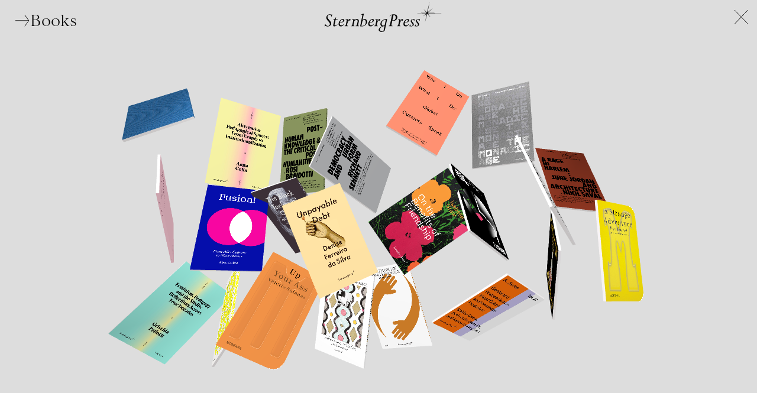

--- FILE ---
content_type: text/html; charset=UTF-8
request_url: https://www.sternberg-press.com/?pageId=1269
body_size: 68282
content:
<!DOCTYPE html>
<html xmlns="http://www.w3.org/1999/xhtml" xml:lang="en" lang="en">
<head>
	<meta http-equiv="Content-Type" content="text/html;charset=utf-8" />
	<meta http-equiv="X-UA-Compatible" content="IE=edge" />
	<meta name="viewport" content="width=device-width, initial-scale=1, maximum-scale=1, minimum-scale=1" />
	<title>Sternberg Press</title>
	<script>document.cookie='resolution='+Math.max(screen.width,screen.height)+("devicePixelRatio" in window ? ","+devicePixelRatio : ",1")+'; path=/';</script>
	<link rel="apple-touch-icon" sizes="180x180" href="https://www.sternberg-press.com/wp-content/themes/sternberg/apple-touch-icon.png">
    <link rel="icon" type="image/png" sizes="32x32" href="https://www.sternberg-press.com/wp-content/themes/sternberg/favicon-32x32.png">
    <link rel="icon" type="image/png" sizes="16x16" href="https://www.sternberg-press.com/wp-content/themes/sternberg/favicon-16x16.png">
    <link rel="manifest" href="https://www.sternberg-press.com/wp-content/themes/sternberg/site.webmanifest">
    <link rel="mask-icon" href="https://www.sternberg-press.com/wp-content/themes/sternberg/safari-pinned-tab.svg" color="#5bbad5">
    <meta name="msapplication-TileColor" content="#ffc40d">
    <meta name="theme-color" content="#ffffff">
	<link rel="stylesheet" type="text/css" media="all" href="https://www.sternberg-press.com/wp-content/themes/sternberg/25/css/normalize.css" />
	<link rel="stylesheet" type="text/css" media="all" href="https://www.sternberg-press.com/wp-content/themes/sternberg/25/css/screen.css" />
	<script src="https://www.sternberg-press.com/wp-content/themes/sternberg/25/js/vendor/jquery-1.12.0.min.js"></script>
	<script src="https://www.sternberg-press.com/wp-content/themes/sternberg/25/js/vendor/modernizr-2.8.3.min.js"></script>
	<script src="https://www.sternberg-press.com/wp-content/themes/sternberg/25/js/plugins.js"></script>
	<script src="https://www.sternberg-press.com/wp-content/themes/sternberg/25/js/main-no-color.js"></script>

	<meta name='robots' content='max-image-preview:large' />
	<style>img:is([sizes="auto" i], [sizes^="auto," i]) { contain-intrinsic-size: 3000px 1500px }</style>
	<link rel='dns-prefetch' href='//www.googletagmanager.com' />
<link rel='dns-prefetch' href='//www.google.com' />
<link rel='stylesheet' id='wp-block-library-css' href='https://www.sternberg-press.com/wp-includes/css/dist/block-library/style.min.css?ver=6.8.3' type='text/css' media='all' />
<style id='classic-theme-styles-inline-css' type='text/css'>
/*! This file is auto-generated */
.wp-block-button__link{color:#fff;background-color:#32373c;border-radius:9999px;box-shadow:none;text-decoration:none;padding:calc(.667em + 2px) calc(1.333em + 2px);font-size:1.125em}.wp-block-file__button{background:#32373c;color:#fff;text-decoration:none}
</style>
<style id='global-styles-inline-css' type='text/css'>
:root{--wp--preset--aspect-ratio--square: 1;--wp--preset--aspect-ratio--4-3: 4/3;--wp--preset--aspect-ratio--3-4: 3/4;--wp--preset--aspect-ratio--3-2: 3/2;--wp--preset--aspect-ratio--2-3: 2/3;--wp--preset--aspect-ratio--16-9: 16/9;--wp--preset--aspect-ratio--9-16: 9/16;--wp--preset--color--black: #000000;--wp--preset--color--cyan-bluish-gray: #abb8c3;--wp--preset--color--white: #ffffff;--wp--preset--color--pale-pink: #f78da7;--wp--preset--color--vivid-red: #cf2e2e;--wp--preset--color--luminous-vivid-orange: #ff6900;--wp--preset--color--luminous-vivid-amber: #fcb900;--wp--preset--color--light-green-cyan: #7bdcb5;--wp--preset--color--vivid-green-cyan: #00d084;--wp--preset--color--pale-cyan-blue: #8ed1fc;--wp--preset--color--vivid-cyan-blue: #0693e3;--wp--preset--color--vivid-purple: #9b51e0;--wp--preset--gradient--vivid-cyan-blue-to-vivid-purple: linear-gradient(135deg,rgba(6,147,227,1) 0%,rgb(155,81,224) 100%);--wp--preset--gradient--light-green-cyan-to-vivid-green-cyan: linear-gradient(135deg,rgb(122,220,180) 0%,rgb(0,208,130) 100%);--wp--preset--gradient--luminous-vivid-amber-to-luminous-vivid-orange: linear-gradient(135deg,rgba(252,185,0,1) 0%,rgba(255,105,0,1) 100%);--wp--preset--gradient--luminous-vivid-orange-to-vivid-red: linear-gradient(135deg,rgba(255,105,0,1) 0%,rgb(207,46,46) 100%);--wp--preset--gradient--very-light-gray-to-cyan-bluish-gray: linear-gradient(135deg,rgb(238,238,238) 0%,rgb(169,184,195) 100%);--wp--preset--gradient--cool-to-warm-spectrum: linear-gradient(135deg,rgb(74,234,220) 0%,rgb(151,120,209) 20%,rgb(207,42,186) 40%,rgb(238,44,130) 60%,rgb(251,105,98) 80%,rgb(254,248,76) 100%);--wp--preset--gradient--blush-light-purple: linear-gradient(135deg,rgb(255,206,236) 0%,rgb(152,150,240) 100%);--wp--preset--gradient--blush-bordeaux: linear-gradient(135deg,rgb(254,205,165) 0%,rgb(254,45,45) 50%,rgb(107,0,62) 100%);--wp--preset--gradient--luminous-dusk: linear-gradient(135deg,rgb(255,203,112) 0%,rgb(199,81,192) 50%,rgb(65,88,208) 100%);--wp--preset--gradient--pale-ocean: linear-gradient(135deg,rgb(255,245,203) 0%,rgb(182,227,212) 50%,rgb(51,167,181) 100%);--wp--preset--gradient--electric-grass: linear-gradient(135deg,rgb(202,248,128) 0%,rgb(113,206,126) 100%);--wp--preset--gradient--midnight: linear-gradient(135deg,rgb(2,3,129) 0%,rgb(40,116,252) 100%);--wp--preset--font-size--small: 13px;--wp--preset--font-size--medium: 20px;--wp--preset--font-size--large: 36px;--wp--preset--font-size--x-large: 42px;--wp--preset--spacing--20: 0.44rem;--wp--preset--spacing--30: 0.67rem;--wp--preset--spacing--40: 1rem;--wp--preset--spacing--50: 1.5rem;--wp--preset--spacing--60: 2.25rem;--wp--preset--spacing--70: 3.38rem;--wp--preset--spacing--80: 5.06rem;--wp--preset--shadow--natural: 6px 6px 9px rgba(0, 0, 0, 0.2);--wp--preset--shadow--deep: 12px 12px 50px rgba(0, 0, 0, 0.4);--wp--preset--shadow--sharp: 6px 6px 0px rgba(0, 0, 0, 0.2);--wp--preset--shadow--outlined: 6px 6px 0px -3px rgba(255, 255, 255, 1), 6px 6px rgba(0, 0, 0, 1);--wp--preset--shadow--crisp: 6px 6px 0px rgba(0, 0, 0, 1);}:where(.is-layout-flex){gap: 0.5em;}:where(.is-layout-grid){gap: 0.5em;}body .is-layout-flex{display: flex;}.is-layout-flex{flex-wrap: wrap;align-items: center;}.is-layout-flex > :is(*, div){margin: 0;}body .is-layout-grid{display: grid;}.is-layout-grid > :is(*, div){margin: 0;}:where(.wp-block-columns.is-layout-flex){gap: 2em;}:where(.wp-block-columns.is-layout-grid){gap: 2em;}:where(.wp-block-post-template.is-layout-flex){gap: 1.25em;}:where(.wp-block-post-template.is-layout-grid){gap: 1.25em;}.has-black-color{color: var(--wp--preset--color--black) !important;}.has-cyan-bluish-gray-color{color: var(--wp--preset--color--cyan-bluish-gray) !important;}.has-white-color{color: var(--wp--preset--color--white) !important;}.has-pale-pink-color{color: var(--wp--preset--color--pale-pink) !important;}.has-vivid-red-color{color: var(--wp--preset--color--vivid-red) !important;}.has-luminous-vivid-orange-color{color: var(--wp--preset--color--luminous-vivid-orange) !important;}.has-luminous-vivid-amber-color{color: var(--wp--preset--color--luminous-vivid-amber) !important;}.has-light-green-cyan-color{color: var(--wp--preset--color--light-green-cyan) !important;}.has-vivid-green-cyan-color{color: var(--wp--preset--color--vivid-green-cyan) !important;}.has-pale-cyan-blue-color{color: var(--wp--preset--color--pale-cyan-blue) !important;}.has-vivid-cyan-blue-color{color: var(--wp--preset--color--vivid-cyan-blue) !important;}.has-vivid-purple-color{color: var(--wp--preset--color--vivid-purple) !important;}.has-black-background-color{background-color: var(--wp--preset--color--black) !important;}.has-cyan-bluish-gray-background-color{background-color: var(--wp--preset--color--cyan-bluish-gray) !important;}.has-white-background-color{background-color: var(--wp--preset--color--white) !important;}.has-pale-pink-background-color{background-color: var(--wp--preset--color--pale-pink) !important;}.has-vivid-red-background-color{background-color: var(--wp--preset--color--vivid-red) !important;}.has-luminous-vivid-orange-background-color{background-color: var(--wp--preset--color--luminous-vivid-orange) !important;}.has-luminous-vivid-amber-background-color{background-color: var(--wp--preset--color--luminous-vivid-amber) !important;}.has-light-green-cyan-background-color{background-color: var(--wp--preset--color--light-green-cyan) !important;}.has-vivid-green-cyan-background-color{background-color: var(--wp--preset--color--vivid-green-cyan) !important;}.has-pale-cyan-blue-background-color{background-color: var(--wp--preset--color--pale-cyan-blue) !important;}.has-vivid-cyan-blue-background-color{background-color: var(--wp--preset--color--vivid-cyan-blue) !important;}.has-vivid-purple-background-color{background-color: var(--wp--preset--color--vivid-purple) !important;}.has-black-border-color{border-color: var(--wp--preset--color--black) !important;}.has-cyan-bluish-gray-border-color{border-color: var(--wp--preset--color--cyan-bluish-gray) !important;}.has-white-border-color{border-color: var(--wp--preset--color--white) !important;}.has-pale-pink-border-color{border-color: var(--wp--preset--color--pale-pink) !important;}.has-vivid-red-border-color{border-color: var(--wp--preset--color--vivid-red) !important;}.has-luminous-vivid-orange-border-color{border-color: var(--wp--preset--color--luminous-vivid-orange) !important;}.has-luminous-vivid-amber-border-color{border-color: var(--wp--preset--color--luminous-vivid-amber) !important;}.has-light-green-cyan-border-color{border-color: var(--wp--preset--color--light-green-cyan) !important;}.has-vivid-green-cyan-border-color{border-color: var(--wp--preset--color--vivid-green-cyan) !important;}.has-pale-cyan-blue-border-color{border-color: var(--wp--preset--color--pale-cyan-blue) !important;}.has-vivid-cyan-blue-border-color{border-color: var(--wp--preset--color--vivid-cyan-blue) !important;}.has-vivid-purple-border-color{border-color: var(--wp--preset--color--vivid-purple) !important;}.has-vivid-cyan-blue-to-vivid-purple-gradient-background{background: var(--wp--preset--gradient--vivid-cyan-blue-to-vivid-purple) !important;}.has-light-green-cyan-to-vivid-green-cyan-gradient-background{background: var(--wp--preset--gradient--light-green-cyan-to-vivid-green-cyan) !important;}.has-luminous-vivid-amber-to-luminous-vivid-orange-gradient-background{background: var(--wp--preset--gradient--luminous-vivid-amber-to-luminous-vivid-orange) !important;}.has-luminous-vivid-orange-to-vivid-red-gradient-background{background: var(--wp--preset--gradient--luminous-vivid-orange-to-vivid-red) !important;}.has-very-light-gray-to-cyan-bluish-gray-gradient-background{background: var(--wp--preset--gradient--very-light-gray-to-cyan-bluish-gray) !important;}.has-cool-to-warm-spectrum-gradient-background{background: var(--wp--preset--gradient--cool-to-warm-spectrum) !important;}.has-blush-light-purple-gradient-background{background: var(--wp--preset--gradient--blush-light-purple) !important;}.has-blush-bordeaux-gradient-background{background: var(--wp--preset--gradient--blush-bordeaux) !important;}.has-luminous-dusk-gradient-background{background: var(--wp--preset--gradient--luminous-dusk) !important;}.has-pale-ocean-gradient-background{background: var(--wp--preset--gradient--pale-ocean) !important;}.has-electric-grass-gradient-background{background: var(--wp--preset--gradient--electric-grass) !important;}.has-midnight-gradient-background{background: var(--wp--preset--gradient--midnight) !important;}.has-small-font-size{font-size: var(--wp--preset--font-size--small) !important;}.has-medium-font-size{font-size: var(--wp--preset--font-size--medium) !important;}.has-large-font-size{font-size: var(--wp--preset--font-size--large) !important;}.has-x-large-font-size{font-size: var(--wp--preset--font-size--x-large) !important;}
:where(.wp-block-post-template.is-layout-flex){gap: 1.25em;}:where(.wp-block-post-template.is-layout-grid){gap: 1.25em;}
:where(.wp-block-columns.is-layout-flex){gap: 2em;}:where(.wp-block-columns.is-layout-grid){gap: 2em;}
:root :where(.wp-block-pullquote){font-size: 1.5em;line-height: 1.6;}
</style>
<link rel='stylesheet' id='select2-css' href='https://www.sternberg-press.com/wp-content/plugins/woocommerce/assets/css/select2.css?ver=10.1.0' type='text/css' media='all' />
<style id='woocommerce-inline-inline-css' type='text/css'>
.woocommerce form .form-row .required { visibility: visible; }
</style>
<link rel='stylesheet' id='gateway-css' href='https://www.sternberg-press.com/wp-content/plugins/woocommerce-paypal-payments/modules/ppcp-button/assets/css/gateway.css?ver=3.0.9' type='text/css' media='all' />
<link rel='stylesheet' id='brands-styles-css' href='https://www.sternberg-press.com/wp-content/plugins/woocommerce/assets/css/brands.css?ver=10.1.0' type='text/css' media='all' />
<link rel='stylesheet' id='flexible-shipping-free-shipping-css' href='https://www.sternberg-press.com/wp-content/plugins/flexible-shipping/assets/dist/css/free-shipping.css?ver=6.2.4.2' type='text/css' media='all' />
<link rel='stylesheet' id='wc_stripe_express_checkout_style-css' href='https://www.sternberg-press.com/wp-content/plugins/woocommerce-gateway-stripe/build/express-checkout.css?ver=883d1b0d4165d89258df' type='text/css' media='all' />
<link rel='stylesheet' id='searchwp-forms-css' href='https://www.sternberg-press.com/wp-content/plugins/searchwp/assets/css/frontend/search-forms.min.css?ver=4.5.1' type='text/css' media='all' />
<script type="text/javascript" id="woocommerce-google-analytics-integration-gtag-js-after">
/* <![CDATA[ */
/* Google Analytics for WooCommerce (gtag.js) */
					window.dataLayer = window.dataLayer || [];
					function gtag(){dataLayer.push(arguments);}
					// Set up default consent state.
					for ( const mode of [{"analytics_storage":"denied","ad_storage":"denied","ad_user_data":"denied","ad_personalization":"denied","region":["AT","BE","BG","HR","CY","CZ","DK","EE","FI","FR","DE","GR","HU","IS","IE","IT","LV","LI","LT","LU","MT","NL","NO","PL","PT","RO","SK","SI","ES","SE","GB","CH"]}] || [] ) {
						gtag( "consent", "default", { "wait_for_update": 500, ...mode } );
					}
					gtag("js", new Date());
					gtag("set", "developer_id.dOGY3NW", true);
					gtag("config", "G-F5N8L8J9DX", {"track_404":true,"allow_google_signals":true,"logged_in":false,"linker":{"domains":[],"allow_incoming":false},"custom_map":{"dimension1":"logged_in"}});
/* ]]> */
</script>
<script type="text/javascript" src="https://www.sternberg-press.com/wp-includes/js/jquery/jquery.min.js?ver=3.7.1" id="jquery-core-js"></script>
<script type="text/javascript" src="https://www.sternberg-press.com/wp-includes/js/jquery/jquery-migrate.min.js?ver=3.4.1" id="jquery-migrate-js"></script>
<script type="text/javascript" src="https://www.sternberg-press.com/wp-content/plugins/recaptcha-woo/js/rcfwc.js?ver=1.0" id="rcfwc-js-js" defer="defer" data-wp-strategy="defer"></script>
<script type="text/javascript" src="https://www.google.com/recaptcha/api.js?hl=en_US" id="recaptcha-js" defer="defer" data-wp-strategy="defer"></script>
<script type="text/javascript" src="https://www.sternberg-press.com/wp-content/plugins/woocommerce/assets/js/jquery-blockui/jquery.blockUI.min.js?ver=2.7.0-wc.10.1.0" id="jquery-blockui-js" defer="defer" data-wp-strategy="defer"></script>
<script type="text/javascript" id="wc-add-to-cart-js-extra">
/* <![CDATA[ */
var wc_add_to_cart_params = {"ajax_url":"\/wp-admin\/admin-ajax.php","wc_ajax_url":"\/?wc-ajax=%%endpoint%%","i18n_view_cart":"View cart","cart_url":"https:\/\/www.sternberg-press.com\/cart\/","is_cart":"1","cart_redirect_after_add":"no"};
/* ]]> */
</script>
<script type="text/javascript" src="https://www.sternberg-press.com/wp-content/plugins/woocommerce/assets/js/frontend/add-to-cart.min.js?ver=10.1.0" id="wc-add-to-cart-js" defer="defer" data-wp-strategy="defer"></script>
<script type="text/javascript" src="https://www.sternberg-press.com/wp-content/plugins/woocommerce/assets/js/js-cookie/js.cookie.min.js?ver=2.1.4-wc.10.1.0" id="js-cookie-js" defer="defer" data-wp-strategy="defer"></script>
<script type="text/javascript" id="woocommerce-js-extra">
/* <![CDATA[ */
var woocommerce_params = {"ajax_url":"\/wp-admin\/admin-ajax.php","wc_ajax_url":"\/?wc-ajax=%%endpoint%%","i18n_password_show":"Show password","i18n_password_hide":"Hide password"};
/* ]]> */
</script>
<script type="text/javascript" src="https://www.sternberg-press.com/wp-content/plugins/woocommerce/assets/js/frontend/woocommerce.min.js?ver=10.1.0" id="woocommerce-js" defer="defer" data-wp-strategy="defer"></script>
<script type="text/javascript" id="wc-country-select-js-extra">
/* <![CDATA[ */
var wc_country_select_params = {"countries":"{\"AF\":[],\"AL\":{\"AL-01\":\"Berat\",\"AL-09\":\"Dib\\u00ebr\",\"AL-02\":\"Durr\\u00ebs\",\"AL-03\":\"Elbasan\",\"AL-04\":\"Fier\",\"AL-05\":\"Gjirokast\\u00ebr\",\"AL-06\":\"Kor\\u00e7\\u00eb\",\"AL-07\":\"Kuk\\u00ebs\",\"AL-08\":\"Lezh\\u00eb\",\"AL-10\":\"Shkod\\u00ebr\",\"AL-11\":\"Tirana\",\"AL-12\":\"Vlor\\u00eb\"},\"AO\":{\"BGO\":\"Bengo\",\"BLU\":\"Benguela\",\"BIE\":\"Bi\\u00e9\",\"CAB\":\"Cabinda\",\"CNN\":\"Cunene\",\"HUA\":\"Huambo\",\"HUI\":\"Hu\\u00edla\",\"CCU\":\"Kuando Kubango\",\"CNO\":\"Kwanza-Norte\",\"CUS\":\"Kwanza-Sul\",\"LUA\":\"Luanda\",\"LNO\":\"Lunda-Norte\",\"LSU\":\"Lunda-Sul\",\"MAL\":\"Malanje\",\"MOX\":\"Moxico\",\"NAM\":\"Namibe\",\"UIG\":\"U\\u00edge\",\"ZAI\":\"Zaire\"},\"AR\":{\"C\":\"Ciudad Aut\\u00f3noma de Buenos Aires\",\"B\":\"Buenos Aires\",\"K\":\"Catamarca\",\"H\":\"Chaco\",\"U\":\"Chubut\",\"X\":\"C\\u00f3rdoba\",\"W\":\"Corrientes\",\"E\":\"Entre R\\u00edos\",\"P\":\"Formosa\",\"Y\":\"Jujuy\",\"L\":\"La Pampa\",\"F\":\"La Rioja\",\"M\":\"Mendoza\",\"N\":\"Misiones\",\"Q\":\"Neuqu\\u00e9n\",\"R\":\"R\\u00edo Negro\",\"A\":\"Salta\",\"J\":\"San Juan\",\"D\":\"San Luis\",\"Z\":\"Santa Cruz\",\"S\":\"Santa Fe\",\"G\":\"Santiago del Estero\",\"V\":\"Tierra del Fuego\",\"T\":\"Tucum\\u00e1n\"},\"AT\":[],\"AU\":{\"ACT\":\"Australian Capital Territory\",\"NSW\":\"New South Wales\",\"NT\":\"Northern Territory\",\"QLD\":\"Queensland\",\"SA\":\"South Australia\",\"TAS\":\"Tasmania\",\"VIC\":\"Victoria\",\"WA\":\"Western Australia\"},\"AX\":[],\"BD\":{\"BD-05\":\"Bagerhat\",\"BD-01\":\"Bandarban\",\"BD-02\":\"Barguna\",\"BD-06\":\"Barishal\",\"BD-07\":\"Bhola\",\"BD-03\":\"Bogura\",\"BD-04\":\"Brahmanbaria\",\"BD-09\":\"Chandpur\",\"BD-10\":\"Chattogram\",\"BD-12\":\"Chuadanga\",\"BD-11\":\"Cox's Bazar\",\"BD-08\":\"Cumilla\",\"BD-13\":\"Dhaka\",\"BD-14\":\"Dinajpur\",\"BD-15\":\"Faridpur \",\"BD-16\":\"Feni\",\"BD-19\":\"Gaibandha\",\"BD-18\":\"Gazipur\",\"BD-17\":\"Gopalganj\",\"BD-20\":\"Habiganj\",\"BD-21\":\"Jamalpur\",\"BD-22\":\"Jashore\",\"BD-25\":\"Jhalokati\",\"BD-23\":\"Jhenaidah\",\"BD-24\":\"Joypurhat\",\"BD-29\":\"Khagrachhari\",\"BD-27\":\"Khulna\",\"BD-26\":\"Kishoreganj\",\"BD-28\":\"Kurigram\",\"BD-30\":\"Kushtia\",\"BD-31\":\"Lakshmipur\",\"BD-32\":\"Lalmonirhat\",\"BD-36\":\"Madaripur\",\"BD-37\":\"Magura\",\"BD-33\":\"Manikganj \",\"BD-39\":\"Meherpur\",\"BD-38\":\"Moulvibazar\",\"BD-35\":\"Munshiganj\",\"BD-34\":\"Mymensingh\",\"BD-48\":\"Naogaon\",\"BD-43\":\"Narail\",\"BD-40\":\"Narayanganj\",\"BD-42\":\"Narsingdi\",\"BD-44\":\"Natore\",\"BD-45\":\"Nawabganj\",\"BD-41\":\"Netrakona\",\"BD-46\":\"Nilphamari\",\"BD-47\":\"Noakhali\",\"BD-49\":\"Pabna\",\"BD-52\":\"Panchagarh\",\"BD-51\":\"Patuakhali\",\"BD-50\":\"Pirojpur\",\"BD-53\":\"Rajbari\",\"BD-54\":\"Rajshahi\",\"BD-56\":\"Rangamati\",\"BD-55\":\"Rangpur\",\"BD-58\":\"Satkhira\",\"BD-62\":\"Shariatpur\",\"BD-57\":\"Sherpur\",\"BD-59\":\"Sirajganj\",\"BD-61\":\"Sunamganj\",\"BD-60\":\"Sylhet\",\"BD-63\":\"Tangail\",\"BD-64\":\"Thakurgaon\"},\"BE\":[],\"BG\":{\"BG-01\":\"Blagoevgrad\",\"BG-02\":\"Burgas\",\"BG-08\":\"Dobrich\",\"BG-07\":\"Gabrovo\",\"BG-26\":\"Haskovo\",\"BG-09\":\"Kardzhali\",\"BG-10\":\"Kyustendil\",\"BG-11\":\"Lovech\",\"BG-12\":\"Montana\",\"BG-13\":\"Pazardzhik\",\"BG-14\":\"Pernik\",\"BG-15\":\"Pleven\",\"BG-16\":\"Plovdiv\",\"BG-17\":\"Razgrad\",\"BG-18\":\"Ruse\",\"BG-27\":\"Shumen\",\"BG-19\":\"Silistra\",\"BG-20\":\"Sliven\",\"BG-21\":\"Smolyan\",\"BG-23\":\"Sofia District\",\"BG-22\":\"Sofia\",\"BG-24\":\"Stara Zagora\",\"BG-25\":\"Targovishte\",\"BG-03\":\"Varna\",\"BG-04\":\"Veliko Tarnovo\",\"BG-05\":\"Vidin\",\"BG-06\":\"Vratsa\",\"BG-28\":\"Yambol\"},\"BH\":[],\"BI\":[],\"BJ\":{\"AL\":\"Alibori\",\"AK\":\"Atakora\",\"AQ\":\"Atlantique\",\"BO\":\"Borgou\",\"CO\":\"Collines\",\"KO\":\"Kouffo\",\"DO\":\"Donga\",\"LI\":\"Littoral\",\"MO\":\"Mono\",\"OU\":\"Ou\\u00e9m\\u00e9\",\"PL\":\"Plateau\",\"ZO\":\"Zou\"},\"BO\":{\"BO-B\":\"Beni\",\"BO-H\":\"Chuquisaca\",\"BO-C\":\"Cochabamba\",\"BO-L\":\"La Paz\",\"BO-O\":\"Oruro\",\"BO-N\":\"Pando\",\"BO-P\":\"Potos\\u00ed\",\"BO-S\":\"Santa Cruz\",\"BO-T\":\"Tarija\"},\"BR\":{\"AC\":\"Acre\",\"AL\":\"Alagoas\",\"AP\":\"Amap\\u00e1\",\"AM\":\"Amazonas\",\"BA\":\"Bahia\",\"CE\":\"Cear\\u00e1\",\"DF\":\"Distrito Federal\",\"ES\":\"Esp\\u00edrito Santo\",\"GO\":\"Goi\\u00e1s\",\"MA\":\"Maranh\\u00e3o\",\"MT\":\"Mato Grosso\",\"MS\":\"Mato Grosso do Sul\",\"MG\":\"Minas Gerais\",\"PA\":\"Par\\u00e1\",\"PB\":\"Para\\u00edba\",\"PR\":\"Paran\\u00e1\",\"PE\":\"Pernambuco\",\"PI\":\"Piau\\u00ed\",\"RJ\":\"Rio de Janeiro\",\"RN\":\"Rio Grande do Norte\",\"RS\":\"Rio Grande do Sul\",\"RO\":\"Rond\\u00f4nia\",\"RR\":\"Roraima\",\"SC\":\"Santa Catarina\",\"SP\":\"S\\u00e3o Paulo\",\"SE\":\"Sergipe\",\"TO\":\"Tocantins\"},\"CA\":{\"AB\":\"Alberta\",\"BC\":\"British Columbia\",\"MB\":\"Manitoba\",\"NB\":\"New Brunswick\",\"NL\":\"Newfoundland and Labrador\",\"NT\":\"Northwest Territories\",\"NS\":\"Nova Scotia\",\"NU\":\"Nunavut\",\"ON\":\"Ontario\",\"PE\":\"Prince Edward Island\",\"QC\":\"Quebec\",\"SK\":\"Saskatchewan\",\"YT\":\"Yukon Territory\"},\"CH\":{\"AG\":\"Aargau\",\"AR\":\"Appenzell Ausserrhoden\",\"AI\":\"Appenzell Innerrhoden\",\"BL\":\"Basel-Landschaft\",\"BS\":\"Basel-Stadt\",\"BE\":\"Bern\",\"FR\":\"Fribourg\",\"GE\":\"Geneva\",\"GL\":\"Glarus\",\"GR\":\"Graub\\u00fcnden\",\"JU\":\"Jura\",\"LU\":\"Luzern\",\"NE\":\"Neuch\\u00e2tel\",\"NW\":\"Nidwalden\",\"OW\":\"Obwalden\",\"SH\":\"Schaffhausen\",\"SZ\":\"Schwyz\",\"SO\":\"Solothurn\",\"SG\":\"St. Gallen\",\"TG\":\"Thurgau\",\"TI\":\"Ticino\",\"UR\":\"Uri\",\"VS\":\"Valais\",\"VD\":\"Vaud\",\"ZG\":\"Zug\",\"ZH\":\"Z\\u00fcrich\"},\"CL\":{\"CL-AI\":\"Ais\\u00e9n del General Carlos Iba\\u00f1ez del Campo\",\"CL-AN\":\"Antofagasta\",\"CL-AP\":\"Arica y Parinacota\",\"CL-AR\":\"La Araucan\\u00eda\",\"CL-AT\":\"Atacama\",\"CL-BI\":\"Biob\\u00edo\",\"CL-CO\":\"Coquimbo\",\"CL-LI\":\"Libertador General Bernardo O'Higgins\",\"CL-LL\":\"Los Lagos\",\"CL-LR\":\"Los R\\u00edos\",\"CL-MA\":\"Magallanes\",\"CL-ML\":\"Maule\",\"CL-NB\":\"\\u00d1uble\",\"CL-RM\":\"Regi\\u00f3n Metropolitana de Santiago\",\"CL-TA\":\"Tarapac\\u00e1\",\"CL-VS\":\"Valpara\\u00edso\"},\"CN\":{\"CN1\":\"Yunnan \\\/ \\u4e91\\u5357\",\"CN2\":\"Beijing \\\/ \\u5317\\u4eac\",\"CN3\":\"Tianjin \\\/ \\u5929\\u6d25\",\"CN4\":\"Hebei \\\/ \\u6cb3\\u5317\",\"CN5\":\"Shanxi \\\/ \\u5c71\\u897f\",\"CN6\":\"Inner Mongolia \\\/ \\u5167\\u8499\\u53e4\",\"CN7\":\"Liaoning \\\/ \\u8fbd\\u5b81\",\"CN8\":\"Jilin \\\/ \\u5409\\u6797\",\"CN9\":\"Heilongjiang \\\/ \\u9ed1\\u9f99\\u6c5f\",\"CN10\":\"Shanghai \\\/ \\u4e0a\\u6d77\",\"CN11\":\"Jiangsu \\\/ \\u6c5f\\u82cf\",\"CN12\":\"Zhejiang \\\/ \\u6d59\\u6c5f\",\"CN13\":\"Anhui \\\/ \\u5b89\\u5fbd\",\"CN14\":\"Fujian \\\/ \\u798f\\u5efa\",\"CN15\":\"Jiangxi \\\/ \\u6c5f\\u897f\",\"CN16\":\"Shandong \\\/ \\u5c71\\u4e1c\",\"CN17\":\"Henan \\\/ \\u6cb3\\u5357\",\"CN18\":\"Hubei \\\/ \\u6e56\\u5317\",\"CN19\":\"Hunan \\\/ \\u6e56\\u5357\",\"CN20\":\"Guangdong \\\/ \\u5e7f\\u4e1c\",\"CN21\":\"Guangxi Zhuang \\\/ \\u5e7f\\u897f\\u58ee\\u65cf\",\"CN22\":\"Hainan \\\/ \\u6d77\\u5357\",\"CN23\":\"Chongqing \\\/ \\u91cd\\u5e86\",\"CN24\":\"Sichuan \\\/ \\u56db\\u5ddd\",\"CN25\":\"Guizhou \\\/ \\u8d35\\u5dde\",\"CN26\":\"Shaanxi \\\/ \\u9655\\u897f\",\"CN27\":\"Gansu \\\/ \\u7518\\u8083\",\"CN28\":\"Qinghai \\\/ \\u9752\\u6d77\",\"CN29\":\"Ningxia Hui \\\/ \\u5b81\\u590f\",\"CN30\":\"Macao \\\/ \\u6fb3\\u95e8\",\"CN31\":\"Tibet \\\/ \\u897f\\u85cf\",\"CN32\":\"Xinjiang \\\/ \\u65b0\\u7586\"},\"CO\":{\"CO-AMA\":\"Amazonas\",\"CO-ANT\":\"Antioquia\",\"CO-ARA\":\"Arauca\",\"CO-ATL\":\"Atl\\u00e1ntico\",\"CO-BOL\":\"Bol\\u00edvar\",\"CO-BOY\":\"Boyac\\u00e1\",\"CO-CAL\":\"Caldas\",\"CO-CAQ\":\"Caquet\\u00e1\",\"CO-CAS\":\"Casanare\",\"CO-CAU\":\"Cauca\",\"CO-CES\":\"Cesar\",\"CO-CHO\":\"Choc\\u00f3\",\"CO-COR\":\"C\\u00f3rdoba\",\"CO-CUN\":\"Cundinamarca\",\"CO-DC\":\"Capital District\",\"CO-GUA\":\"Guain\\u00eda\",\"CO-GUV\":\"Guaviare\",\"CO-HUI\":\"Huila\",\"CO-LAG\":\"La Guajira\",\"CO-MAG\":\"Magdalena\",\"CO-MET\":\"Meta\",\"CO-NAR\":\"Nari\\u00f1o\",\"CO-NSA\":\"Norte de Santander\",\"CO-PUT\":\"Putumayo\",\"CO-QUI\":\"Quind\\u00edo\",\"CO-RIS\":\"Risaralda\",\"CO-SAN\":\"Santander\",\"CO-SAP\":\"San Andr\\u00e9s & Providencia\",\"CO-SUC\":\"Sucre\",\"CO-TOL\":\"Tolima\",\"CO-VAC\":\"Valle del Cauca\",\"CO-VAU\":\"Vaup\\u00e9s\",\"CO-VID\":\"Vichada\"},\"CR\":{\"CR-A\":\"Alajuela\",\"CR-C\":\"Cartago\",\"CR-G\":\"Guanacaste\",\"CR-H\":\"Heredia\",\"CR-L\":\"Lim\\u00f3n\",\"CR-P\":\"Puntarenas\",\"CR-SJ\":\"San Jos\\u00e9\"},\"CZ\":[],\"DE\":{\"DE-BW\":\"Baden-W\\u00fcrttemberg\",\"DE-BY\":\"Bavaria\",\"DE-BE\":\"Berlin\",\"DE-BB\":\"Brandenburg\",\"DE-HB\":\"Bremen\",\"DE-HH\":\"Hamburg\",\"DE-HE\":\"Hesse\",\"DE-MV\":\"Mecklenburg-Vorpommern\",\"DE-NI\":\"Lower Saxony\",\"DE-NW\":\"North Rhine-Westphalia\",\"DE-RP\":\"Rhineland-Palatinate\",\"DE-SL\":\"Saarland\",\"DE-SN\":\"Saxony\",\"DE-ST\":\"Saxony-Anhalt\",\"DE-SH\":\"Schleswig-Holstein\",\"DE-TH\":\"Thuringia\"},\"DK\":[],\"DO\":{\"DO-01\":\"Distrito Nacional\",\"DO-02\":\"Azua\",\"DO-03\":\"Baoruco\",\"DO-04\":\"Barahona\",\"DO-33\":\"Cibao Nordeste\",\"DO-34\":\"Cibao Noroeste\",\"DO-35\":\"Cibao Norte\",\"DO-36\":\"Cibao Sur\",\"DO-05\":\"Dajab\\u00f3n\",\"DO-06\":\"Duarte\",\"DO-08\":\"El Seibo\",\"DO-37\":\"El Valle\",\"DO-07\":\"El\\u00edas Pi\\u00f1a\",\"DO-38\":\"Enriquillo\",\"DO-09\":\"Espaillat\",\"DO-30\":\"Hato Mayor\",\"DO-19\":\"Hermanas Mirabal\",\"DO-39\":\"Hig\\u00fcamo\",\"DO-10\":\"Independencia\",\"DO-11\":\"La Altagracia\",\"DO-12\":\"La Romana\",\"DO-13\":\"La Vega\",\"DO-14\":\"Mar\\u00eda Trinidad S\\u00e1nchez\",\"DO-28\":\"Monse\\u00f1or Nouel\",\"DO-15\":\"Monte Cristi\",\"DO-29\":\"Monte Plata\",\"DO-40\":\"Ozama\",\"DO-16\":\"Pedernales\",\"DO-17\":\"Peravia\",\"DO-18\":\"Puerto Plata\",\"DO-20\":\"Saman\\u00e1\",\"DO-21\":\"San Crist\\u00f3bal\",\"DO-31\":\"San Jos\\u00e9 de Ocoa\",\"DO-22\":\"San Juan\",\"DO-23\":\"San Pedro de Macor\\u00eds\",\"DO-24\":\"S\\u00e1nchez Ram\\u00edrez\",\"DO-25\":\"Santiago\",\"DO-26\":\"Santiago Rodr\\u00edguez\",\"DO-32\":\"Santo Domingo\",\"DO-41\":\"Valdesia\",\"DO-27\":\"Valverde\",\"DO-42\":\"Yuma\"},\"DZ\":{\"DZ-01\":\"Adrar\",\"DZ-02\":\"Chlef\",\"DZ-03\":\"Laghouat\",\"DZ-04\":\"Oum El Bouaghi\",\"DZ-05\":\"Batna\",\"DZ-06\":\"B\\u00e9ja\\u00efa\",\"DZ-07\":\"Biskra\",\"DZ-08\":\"B\\u00e9char\",\"DZ-09\":\"Blida\",\"DZ-10\":\"Bouira\",\"DZ-11\":\"Tamanghasset\",\"DZ-12\":\"T\\u00e9bessa\",\"DZ-13\":\"Tlemcen\",\"DZ-14\":\"Tiaret\",\"DZ-15\":\"Tizi Ouzou\",\"DZ-16\":\"Algiers\",\"DZ-17\":\"Djelfa\",\"DZ-18\":\"Jijel\",\"DZ-19\":\"S\\u00e9tif\",\"DZ-20\":\"Sa\\u00efda\",\"DZ-21\":\"Skikda\",\"DZ-22\":\"Sidi Bel Abb\\u00e8s\",\"DZ-23\":\"Annaba\",\"DZ-24\":\"Guelma\",\"DZ-25\":\"Constantine\",\"DZ-26\":\"M\\u00e9d\\u00e9a\",\"DZ-27\":\"Mostaganem\",\"DZ-28\":\"M\\u2019Sila\",\"DZ-29\":\"Mascara\",\"DZ-30\":\"Ouargla\",\"DZ-31\":\"Oran\",\"DZ-32\":\"El Bayadh\",\"DZ-33\":\"Illizi\",\"DZ-34\":\"Bordj Bou Arr\\u00e9ridj\",\"DZ-35\":\"Boumerd\\u00e8s\",\"DZ-36\":\"El Tarf\",\"DZ-37\":\"Tindouf\",\"DZ-38\":\"Tissemsilt\",\"DZ-39\":\"El Oued\",\"DZ-40\":\"Khenchela\",\"DZ-41\":\"Souk Ahras\",\"DZ-42\":\"Tipasa\",\"DZ-43\":\"Mila\",\"DZ-44\":\"A\\u00efn Defla\",\"DZ-45\":\"Naama\",\"DZ-46\":\"A\\u00efn T\\u00e9mouchent\",\"DZ-47\":\"Gharda\\u00efa\",\"DZ-48\":\"Relizane\"},\"EE\":[],\"EC\":{\"EC-A\":\"Azuay\",\"EC-B\":\"Bol\\u00edvar\",\"EC-F\":\"Ca\\u00f1ar\",\"EC-C\":\"Carchi\",\"EC-H\":\"Chimborazo\",\"EC-X\":\"Cotopaxi\",\"EC-O\":\"El Oro\",\"EC-E\":\"Esmeraldas\",\"EC-W\":\"Gal\\u00e1pagos\",\"EC-G\":\"Guayas\",\"EC-I\":\"Imbabura\",\"EC-L\":\"Loja\",\"EC-R\":\"Los R\\u00edos\",\"EC-M\":\"Manab\\u00ed\",\"EC-S\":\"Morona-Santiago\",\"EC-N\":\"Napo\",\"EC-D\":\"Orellana\",\"EC-Y\":\"Pastaza\",\"EC-P\":\"Pichincha\",\"EC-SE\":\"Santa Elena\",\"EC-SD\":\"Santo Domingo de los Ts\\u00e1chilas\",\"EC-U\":\"Sucumb\\u00edos\",\"EC-T\":\"Tungurahua\",\"EC-Z\":\"Zamora-Chinchipe\"},\"EG\":{\"EGALX\":\"Alexandria\",\"EGASN\":\"Aswan\",\"EGAST\":\"Asyut\",\"EGBA\":\"Red Sea\",\"EGBH\":\"Beheira\",\"EGBNS\":\"Beni Suef\",\"EGC\":\"Cairo\",\"EGDK\":\"Dakahlia\",\"EGDT\":\"Damietta\",\"EGFYM\":\"Faiyum\",\"EGGH\":\"Gharbia\",\"EGGZ\":\"Giza\",\"EGIS\":\"Ismailia\",\"EGJS\":\"South Sinai\",\"EGKB\":\"Qalyubia\",\"EGKFS\":\"Kafr el-Sheikh\",\"EGKN\":\"Qena\",\"EGLX\":\"Luxor\",\"EGMN\":\"Minya\",\"EGMNF\":\"Monufia\",\"EGMT\":\"Matrouh\",\"EGPTS\":\"Port Said\",\"EGSHG\":\"Sohag\",\"EGSHR\":\"Al Sharqia\",\"EGSIN\":\"North Sinai\",\"EGSUZ\":\"Suez\",\"EGWAD\":\"New Valley\"},\"ES\":{\"C\":\"A Coru\\u00f1a\",\"VI\":\"Araba\\\/\\u00c1lava\",\"AB\":\"Albacete\",\"A\":\"Alicante\",\"AL\":\"Almer\\u00eda\",\"O\":\"Asturias\",\"AV\":\"\\u00c1vila\",\"BA\":\"Badajoz\",\"PM\":\"Baleares\",\"B\":\"Barcelona\",\"BU\":\"Burgos\",\"CC\":\"C\\u00e1ceres\",\"CA\":\"C\\u00e1diz\",\"S\":\"Cantabria\",\"CS\":\"Castell\\u00f3n\",\"CE\":\"Ceuta\",\"CR\":\"Ciudad Real\",\"CO\":\"C\\u00f3rdoba\",\"CU\":\"Cuenca\",\"GI\":\"Girona\",\"GR\":\"Granada\",\"GU\":\"Guadalajara\",\"SS\":\"Gipuzkoa\",\"H\":\"Huelva\",\"HU\":\"Huesca\",\"J\":\"Ja\\u00e9n\",\"LO\":\"La Rioja\",\"GC\":\"Las Palmas\",\"LE\":\"Le\\u00f3n\",\"L\":\"Lleida\",\"LU\":\"Lugo\",\"M\":\"Madrid\",\"MA\":\"M\\u00e1laga\",\"ML\":\"Melilla\",\"MU\":\"Murcia\",\"NA\":\"Navarra\",\"OR\":\"Ourense\",\"P\":\"Palencia\",\"PO\":\"Pontevedra\",\"SA\":\"Salamanca\",\"TF\":\"Santa Cruz de Tenerife\",\"SG\":\"Segovia\",\"SE\":\"Sevilla\",\"SO\":\"Soria\",\"T\":\"Tarragona\",\"TE\":\"Teruel\",\"TO\":\"Toledo\",\"V\":\"Valencia\",\"VA\":\"Valladolid\",\"BI\":\"Biscay\",\"ZA\":\"Zamora\",\"Z\":\"Zaragoza\"},\"ET\":[],\"FI\":[],\"FR\":[],\"GF\":[],\"GH\":{\"AF\":\"Ahafo\",\"AH\":\"Ashanti\",\"BA\":\"Brong-Ahafo\",\"BO\":\"Bono\",\"BE\":\"Bono East\",\"CP\":\"Central\",\"EP\":\"Eastern\",\"AA\":\"Greater Accra\",\"NE\":\"North East\",\"NP\":\"Northern\",\"OT\":\"Oti\",\"SV\":\"Savannah\",\"UE\":\"Upper East\",\"UW\":\"Upper West\",\"TV\":\"Volta\",\"WP\":\"Western\",\"WN\":\"Western North\"},\"GP\":[],\"GR\":{\"I\":\"Attica\",\"A\":\"East Macedonia and Thrace\",\"B\":\"Central Macedonia\",\"C\":\"West Macedonia\",\"D\":\"Epirus\",\"E\":\"Thessaly\",\"F\":\"Ionian Islands\",\"G\":\"West Greece\",\"H\":\"Central Greece\",\"J\":\"Peloponnese\",\"K\":\"North Aegean\",\"L\":\"South Aegean\",\"M\":\"Crete\"},\"GT\":{\"GT-AV\":\"Alta Verapaz\",\"GT-BV\":\"Baja Verapaz\",\"GT-CM\":\"Chimaltenango\",\"GT-CQ\":\"Chiquimula\",\"GT-PR\":\"El Progreso\",\"GT-ES\":\"Escuintla\",\"GT-GU\":\"Guatemala\",\"GT-HU\":\"Huehuetenango\",\"GT-IZ\":\"Izabal\",\"GT-JA\":\"Jalapa\",\"GT-JU\":\"Jutiapa\",\"GT-PE\":\"Pet\\u00e9n\",\"GT-QZ\":\"Quetzaltenango\",\"GT-QC\":\"Quich\\u00e9\",\"GT-RE\":\"Retalhuleu\",\"GT-SA\":\"Sacatep\\u00e9quez\",\"GT-SM\":\"San Marcos\",\"GT-SR\":\"Santa Rosa\",\"GT-SO\":\"Solol\\u00e1\",\"GT-SU\":\"Suchitep\\u00e9quez\",\"GT-TO\":\"Totonicap\\u00e1n\",\"GT-ZA\":\"Zacapa\"},\"HK\":{\"HONG KONG\":\"Hong Kong Island\",\"KOWLOON\":\"Kowloon\",\"NEW TERRITORIES\":\"New Territories\"},\"HN\":{\"HN-AT\":\"Atl\\u00e1ntida\",\"HN-IB\":\"Bay Islands\",\"HN-CH\":\"Choluteca\",\"HN-CL\":\"Col\\u00f3n\",\"HN-CM\":\"Comayagua\",\"HN-CP\":\"Cop\\u00e1n\",\"HN-CR\":\"Cort\\u00e9s\",\"HN-EP\":\"El Para\\u00edso\",\"HN-FM\":\"Francisco Moraz\\u00e1n\",\"HN-GD\":\"Gracias a Dios\",\"HN-IN\":\"Intibuc\\u00e1\",\"HN-LE\":\"Lempira\",\"HN-LP\":\"La Paz\",\"HN-OC\":\"Ocotepeque\",\"HN-OL\":\"Olancho\",\"HN-SB\":\"Santa B\\u00e1rbara\",\"HN-VA\":\"Valle\",\"HN-YO\":\"Yoro\"},\"HR\":{\"HR-01\":\"Zagreb County\",\"HR-02\":\"Krapina-Zagorje County\",\"HR-03\":\"Sisak-Moslavina County\",\"HR-04\":\"Karlovac County\",\"HR-05\":\"Vara\\u017edin County\",\"HR-06\":\"Koprivnica-Kri\\u017eevci County\",\"HR-07\":\"Bjelovar-Bilogora County\",\"HR-08\":\"Primorje-Gorski Kotar County\",\"HR-09\":\"Lika-Senj County\",\"HR-10\":\"Virovitica-Podravina County\",\"HR-11\":\"Po\\u017eega-Slavonia County\",\"HR-12\":\"Brod-Posavina County\",\"HR-13\":\"Zadar County\",\"HR-14\":\"Osijek-Baranja County\",\"HR-15\":\"\\u0160ibenik-Knin County\",\"HR-16\":\"Vukovar-Srijem County\",\"HR-17\":\"Split-Dalmatia County\",\"HR-18\":\"Istria County\",\"HR-19\":\"Dubrovnik-Neretva County\",\"HR-20\":\"Me\\u0111imurje County\",\"HR-21\":\"Zagreb City\"},\"HU\":{\"BK\":\"B\\u00e1cs-Kiskun\",\"BE\":\"B\\u00e9k\\u00e9s\",\"BA\":\"Baranya\",\"BZ\":\"Borsod-Aba\\u00faj-Zempl\\u00e9n\",\"BU\":\"Budapest\",\"CS\":\"Csongr\\u00e1d-Csan\\u00e1d\",\"FE\":\"Fej\\u00e9r\",\"GS\":\"Gy\\u0151r-Moson-Sopron\",\"HB\":\"Hajd\\u00fa-Bihar\",\"HE\":\"Heves\",\"JN\":\"J\\u00e1sz-Nagykun-Szolnok\",\"KE\":\"Kom\\u00e1rom-Esztergom\",\"NO\":\"N\\u00f3gr\\u00e1d\",\"PE\":\"Pest\",\"SO\":\"Somogy\",\"SZ\":\"Szabolcs-Szatm\\u00e1r-Bereg\",\"TO\":\"Tolna\",\"VA\":\"Vas\",\"VE\":\"Veszpr\\u00e9m\",\"ZA\":\"Zala\"},\"ID\":{\"AC\":\"Daerah Istimewa Aceh\",\"SU\":\"Sumatera Utara\",\"SB\":\"Sumatera Barat\",\"RI\":\"Riau\",\"KR\":\"Kepulauan Riau\",\"JA\":\"Jambi\",\"SS\":\"Sumatera Selatan\",\"BB\":\"Bangka Belitung\",\"BE\":\"Bengkulu\",\"LA\":\"Lampung\",\"JK\":\"DKI Jakarta\",\"JB\":\"Jawa Barat\",\"BT\":\"Banten\",\"JT\":\"Jawa Tengah\",\"JI\":\"Jawa Timur\",\"YO\":\"Daerah Istimewa Yogyakarta\",\"BA\":\"Bali\",\"NB\":\"Nusa Tenggara Barat\",\"NT\":\"Nusa Tenggara Timur\",\"KB\":\"Kalimantan Barat\",\"KT\":\"Kalimantan Tengah\",\"KI\":\"Kalimantan Timur\",\"KS\":\"Kalimantan Selatan\",\"KU\":\"Kalimantan Utara\",\"SA\":\"Sulawesi Utara\",\"ST\":\"Sulawesi Tengah\",\"SG\":\"Sulawesi Tenggara\",\"SR\":\"Sulawesi Barat\",\"SN\":\"Sulawesi Selatan\",\"GO\":\"Gorontalo\",\"MA\":\"Maluku\",\"MU\":\"Maluku Utara\",\"PA\":\"Papua\",\"PB\":\"Papua Barat\"},\"IE\":{\"CW\":\"Carlow\",\"CN\":\"Cavan\",\"CE\":\"Clare\",\"CO\":\"Cork\",\"DL\":\"Donegal\",\"D\":\"Dublin\",\"G\":\"Galway\",\"KY\":\"Kerry\",\"KE\":\"Kildare\",\"KK\":\"Kilkenny\",\"LS\":\"Laois\",\"LM\":\"Leitrim\",\"LK\":\"Limerick\",\"LD\":\"Longford\",\"LH\":\"Louth\",\"MO\":\"Mayo\",\"MH\":\"Meath\",\"MN\":\"Monaghan\",\"OY\":\"Offaly\",\"RN\":\"Roscommon\",\"SO\":\"Sligo\",\"TA\":\"Tipperary\",\"WD\":\"Waterford\",\"WH\":\"Westmeath\",\"WX\":\"Wexford\",\"WW\":\"Wicklow\"},\"IN\":{\"AP\":\"Andhra Pradesh\",\"AR\":\"Arunachal Pradesh\",\"AS\":\"Assam\",\"BR\":\"Bihar\",\"CT\":\"Chhattisgarh\",\"GA\":\"Goa\",\"GJ\":\"Gujarat\",\"HR\":\"Haryana\",\"HP\":\"Himachal Pradesh\",\"JK\":\"Jammu and Kashmir\",\"JH\":\"Jharkhand\",\"KA\":\"Karnataka\",\"KL\":\"Kerala\",\"LA\":\"Ladakh\",\"MP\":\"Madhya Pradesh\",\"MH\":\"Maharashtra\",\"MN\":\"Manipur\",\"ML\":\"Meghalaya\",\"MZ\":\"Mizoram\",\"NL\":\"Nagaland\",\"OD\":\"Odisha\",\"PB\":\"Punjab\",\"RJ\":\"Rajasthan\",\"SK\":\"Sikkim\",\"TN\":\"Tamil Nadu\",\"TS\":\"Telangana\",\"TR\":\"Tripura\",\"UK\":\"Uttarakhand\",\"UP\":\"Uttar Pradesh\",\"WB\":\"West Bengal\",\"AN\":\"Andaman and Nicobar Islands\",\"CH\":\"Chandigarh\",\"DN\":\"Dadra and Nagar Haveli\",\"DD\":\"Daman and Diu\",\"DL\":\"Delhi\",\"LD\":\"Lakshadweep\",\"PY\":\"Pondicherry (Puducherry)\"},\"IR\":{\"KHZ\":\"Khuzestan (\\u062e\\u0648\\u0632\\u0633\\u062a\\u0627\\u0646)\",\"THR\":\"Tehran (\\u062a\\u0647\\u0631\\u0627\\u0646)\",\"ILM\":\"Ilaam (\\u0627\\u06cc\\u0644\\u0627\\u0645)\",\"BHR\":\"Bushehr (\\u0628\\u0648\\u0634\\u0647\\u0631)\",\"ADL\":\"Ardabil (\\u0627\\u0631\\u062f\\u0628\\u06cc\\u0644)\",\"ESF\":\"Isfahan (\\u0627\\u0635\\u0641\\u0647\\u0627\\u0646)\",\"YZD\":\"Yazd (\\u06cc\\u0632\\u062f)\",\"KRH\":\"Kermanshah (\\u06a9\\u0631\\u0645\\u0627\\u0646\\u0634\\u0627\\u0647)\",\"KRN\":\"Kerman (\\u06a9\\u0631\\u0645\\u0627\\u0646)\",\"HDN\":\"Hamadan (\\u0647\\u0645\\u062f\\u0627\\u0646)\",\"GZN\":\"Ghazvin (\\u0642\\u0632\\u0648\\u06cc\\u0646)\",\"ZJN\":\"Zanjan (\\u0632\\u0646\\u062c\\u0627\\u0646)\",\"LRS\":\"Luristan (\\u0644\\u0631\\u0633\\u062a\\u0627\\u0646)\",\"ABZ\":\"Alborz (\\u0627\\u0644\\u0628\\u0631\\u0632)\",\"EAZ\":\"East Azarbaijan (\\u0622\\u0630\\u0631\\u0628\\u0627\\u06cc\\u062c\\u0627\\u0646 \\u0634\\u0631\\u0642\\u06cc)\",\"WAZ\":\"West Azarbaijan (\\u0622\\u0630\\u0631\\u0628\\u0627\\u06cc\\u062c\\u0627\\u0646 \\u063a\\u0631\\u0628\\u06cc)\",\"CHB\":\"Chaharmahal and Bakhtiari (\\u0686\\u0647\\u0627\\u0631\\u0645\\u062d\\u0627\\u0644 \\u0648 \\u0628\\u062e\\u062a\\u06cc\\u0627\\u0631\\u06cc)\",\"SKH\":\"South Khorasan (\\u062e\\u0631\\u0627\\u0633\\u0627\\u0646 \\u062c\\u0646\\u0648\\u0628\\u06cc)\",\"RKH\":\"Razavi Khorasan (\\u062e\\u0631\\u0627\\u0633\\u0627\\u0646 \\u0631\\u0636\\u0648\\u06cc)\",\"NKH\":\"North Khorasan (\\u062e\\u0631\\u0627\\u0633\\u0627\\u0646 \\u0634\\u0645\\u0627\\u0644\\u06cc)\",\"SMN\":\"Semnan (\\u0633\\u0645\\u0646\\u0627\\u0646)\",\"FRS\":\"Fars (\\u0641\\u0627\\u0631\\u0633)\",\"QHM\":\"Qom (\\u0642\\u0645)\",\"KRD\":\"Kurdistan \\\/ \\u06a9\\u0631\\u062f\\u0633\\u062a\\u0627\\u0646)\",\"KBD\":\"Kohgiluyeh and BoyerAhmad (\\u06a9\\u0647\\u06af\\u06cc\\u0644\\u0648\\u06cc\\u06cc\\u0647 \\u0648 \\u0628\\u0648\\u06cc\\u0631\\u0627\\u062d\\u0645\\u062f)\",\"GLS\":\"Golestan (\\u06af\\u0644\\u0633\\u062a\\u0627\\u0646)\",\"GIL\":\"Gilan (\\u06af\\u06cc\\u0644\\u0627\\u0646)\",\"MZN\":\"Mazandaran (\\u0645\\u0627\\u0632\\u0646\\u062f\\u0631\\u0627\\u0646)\",\"MKZ\":\"Markazi (\\u0645\\u0631\\u06a9\\u0632\\u06cc)\",\"HRZ\":\"Hormozgan (\\u0647\\u0631\\u0645\\u0632\\u06af\\u0627\\u0646)\",\"SBN\":\"Sistan and Baluchestan (\\u0633\\u06cc\\u0633\\u062a\\u0627\\u0646 \\u0648 \\u0628\\u0644\\u0648\\u0686\\u0633\\u062a\\u0627\\u0646)\"},\"IS\":[],\"IT\":{\"AG\":\"Agrigento\",\"AL\":\"Alessandria\",\"AN\":\"Ancona\",\"AO\":\"Aosta\",\"AR\":\"Arezzo\",\"AP\":\"Ascoli Piceno\",\"AT\":\"Asti\",\"AV\":\"Avellino\",\"BA\":\"Bari\",\"BT\":\"Barletta-Andria-Trani\",\"BL\":\"Belluno\",\"BN\":\"Benevento\",\"BG\":\"Bergamo\",\"BI\":\"Biella\",\"BO\":\"Bologna\",\"BZ\":\"Bolzano\",\"BS\":\"Brescia\",\"BR\":\"Brindisi\",\"CA\":\"Cagliari\",\"CL\":\"Caltanissetta\",\"CB\":\"Campobasso\",\"CE\":\"Caserta\",\"CT\":\"Catania\",\"CZ\":\"Catanzaro\",\"CH\":\"Chieti\",\"CO\":\"Como\",\"CS\":\"Cosenza\",\"CR\":\"Cremona\",\"KR\":\"Crotone\",\"CN\":\"Cuneo\",\"EN\":\"Enna\",\"FM\":\"Fermo\",\"FE\":\"Ferrara\",\"FI\":\"Firenze\",\"FG\":\"Foggia\",\"FC\":\"Forl\\u00ec-Cesena\",\"FR\":\"Frosinone\",\"GE\":\"Genova\",\"GO\":\"Gorizia\",\"GR\":\"Grosseto\",\"IM\":\"Imperia\",\"IS\":\"Isernia\",\"SP\":\"La Spezia\",\"AQ\":\"L'Aquila\",\"LT\":\"Latina\",\"LE\":\"Lecce\",\"LC\":\"Lecco\",\"LI\":\"Livorno\",\"LO\":\"Lodi\",\"LU\":\"Lucca\",\"MC\":\"Macerata\",\"MN\":\"Mantova\",\"MS\":\"Massa-Carrara\",\"MT\":\"Matera\",\"ME\":\"Messina\",\"MI\":\"Milano\",\"MO\":\"Modena\",\"MB\":\"Monza e della Brianza\",\"NA\":\"Napoli\",\"NO\":\"Novara\",\"NU\":\"Nuoro\",\"OR\":\"Oristano\",\"PD\":\"Padova\",\"PA\":\"Palermo\",\"PR\":\"Parma\",\"PV\":\"Pavia\",\"PG\":\"Perugia\",\"PU\":\"Pesaro e Urbino\",\"PE\":\"Pescara\",\"PC\":\"Piacenza\",\"PI\":\"Pisa\",\"PT\":\"Pistoia\",\"PN\":\"Pordenone\",\"PZ\":\"Potenza\",\"PO\":\"Prato\",\"RG\":\"Ragusa\",\"RA\":\"Ravenna\",\"RC\":\"Reggio Calabria\",\"RE\":\"Reggio Emilia\",\"RI\":\"Rieti\",\"RN\":\"Rimini\",\"RM\":\"Roma\",\"RO\":\"Rovigo\",\"SA\":\"Salerno\",\"SS\":\"Sassari\",\"SV\":\"Savona\",\"SI\":\"Siena\",\"SR\":\"Siracusa\",\"SO\":\"Sondrio\",\"SU\":\"Sud Sardegna\",\"TA\":\"Taranto\",\"TE\":\"Teramo\",\"TR\":\"Terni\",\"TO\":\"Torino\",\"TP\":\"Trapani\",\"TN\":\"Trento\",\"TV\":\"Treviso\",\"TS\":\"Trieste\",\"UD\":\"Udine\",\"VA\":\"Varese\",\"VE\":\"Venezia\",\"VB\":\"Verbano-Cusio-Ossola\",\"VC\":\"Vercelli\",\"VR\":\"Verona\",\"VV\":\"Vibo Valentia\",\"VI\":\"Vicenza\",\"VT\":\"Viterbo\"},\"IL\":[],\"IM\":[],\"JM\":{\"JM-01\":\"Kingston\",\"JM-02\":\"Saint Andrew\",\"JM-03\":\"Saint Thomas\",\"JM-04\":\"Portland\",\"JM-05\":\"Saint Mary\",\"JM-06\":\"Saint Ann\",\"JM-07\":\"Trelawny\",\"JM-08\":\"Saint James\",\"JM-09\":\"Hanover\",\"JM-10\":\"Westmoreland\",\"JM-11\":\"Saint Elizabeth\",\"JM-12\":\"Manchester\",\"JM-13\":\"Clarendon\",\"JM-14\":\"Saint Catherine\"},\"JP\":{\"JP01\":\"Hokkaido\",\"JP02\":\"Aomori\",\"JP03\":\"Iwate\",\"JP04\":\"Miyagi\",\"JP05\":\"Akita\",\"JP06\":\"Yamagata\",\"JP07\":\"Fukushima\",\"JP08\":\"Ibaraki\",\"JP09\":\"Tochigi\",\"JP10\":\"Gunma\",\"JP11\":\"Saitama\",\"JP12\":\"Chiba\",\"JP13\":\"Tokyo\",\"JP14\":\"Kanagawa\",\"JP15\":\"Niigata\",\"JP16\":\"Toyama\",\"JP17\":\"Ishikawa\",\"JP18\":\"Fukui\",\"JP19\":\"Yamanashi\",\"JP20\":\"Nagano\",\"JP21\":\"Gifu\",\"JP22\":\"Shizuoka\",\"JP23\":\"Aichi\",\"JP24\":\"Mie\",\"JP25\":\"Shiga\",\"JP26\":\"Kyoto\",\"JP27\":\"Osaka\",\"JP28\":\"Hyogo\",\"JP29\":\"Nara\",\"JP30\":\"Wakayama\",\"JP31\":\"Tottori\",\"JP32\":\"Shimane\",\"JP33\":\"Okayama\",\"JP34\":\"Hiroshima\",\"JP35\":\"Yamaguchi\",\"JP36\":\"Tokushima\",\"JP37\":\"Kagawa\",\"JP38\":\"Ehime\",\"JP39\":\"Kochi\",\"JP40\":\"Fukuoka\",\"JP41\":\"Saga\",\"JP42\":\"Nagasaki\",\"JP43\":\"Kumamoto\",\"JP44\":\"Oita\",\"JP45\":\"Miyazaki\",\"JP46\":\"Kagoshima\",\"JP47\":\"Okinawa\"},\"KE\":{\"KE01\":\"Baringo\",\"KE02\":\"Bomet\",\"KE03\":\"Bungoma\",\"KE04\":\"Busia\",\"KE05\":\"Elgeyo-Marakwet\",\"KE06\":\"Embu\",\"KE07\":\"Garissa\",\"KE08\":\"Homa Bay\",\"KE09\":\"Isiolo\",\"KE10\":\"Kajiado\",\"KE11\":\"Kakamega\",\"KE12\":\"Kericho\",\"KE13\":\"Kiambu\",\"KE14\":\"Kilifi\",\"KE15\":\"Kirinyaga\",\"KE16\":\"Kisii\",\"KE17\":\"Kisumu\",\"KE18\":\"Kitui\",\"KE19\":\"Kwale\",\"KE20\":\"Laikipia\",\"KE21\":\"Lamu\",\"KE22\":\"Machakos\",\"KE23\":\"Makueni\",\"KE24\":\"Mandera\",\"KE25\":\"Marsabit\",\"KE26\":\"Meru\",\"KE27\":\"Migori\",\"KE28\":\"Mombasa\",\"KE29\":\"Murang\\u2019a\",\"KE30\":\"Nairobi County\",\"KE31\":\"Nakuru\",\"KE32\":\"Nandi\",\"KE33\":\"Narok\",\"KE34\":\"Nyamira\",\"KE35\":\"Nyandarua\",\"KE36\":\"Nyeri\",\"KE37\":\"Samburu\",\"KE38\":\"Siaya\",\"KE39\":\"Taita-Taveta\",\"KE40\":\"Tana River\",\"KE41\":\"Tharaka-Nithi\",\"KE42\":\"Trans Nzoia\",\"KE43\":\"Turkana\",\"KE44\":\"Uasin Gishu\",\"KE45\":\"Vihiga\",\"KE46\":\"Wajir\",\"KE47\":\"West Pokot\"},\"KN\":{\"KNK\":\"Saint Kitts\",\"KNN\":\"Nevis\",\"KN01\":\"Christ Church Nichola Town\",\"KN02\":\"Saint Anne Sandy Point\",\"KN03\":\"Saint George Basseterre\",\"KN04\":\"Saint George Gingerland\",\"KN05\":\"Saint James Windward\",\"KN06\":\"Saint John Capisterre\",\"KN07\":\"Saint John Figtree\",\"KN08\":\"Saint Mary Cayon\",\"KN09\":\"Saint Paul Capisterre\",\"KN10\":\"Saint Paul Charlestown\",\"KN11\":\"Saint Peter Basseterre\",\"KN12\":\"Saint Thomas Lowland\",\"KN13\":\"Saint Thomas Middle Island\",\"KN15\":\"Trinity Palmetto Point\"},\"KR\":[],\"KW\":[],\"LA\":{\"AT\":\"Attapeu\",\"BK\":\"Bokeo\",\"BL\":\"Bolikhamsai\",\"CH\":\"Champasak\",\"HO\":\"Houaphanh\",\"KH\":\"Khammouane\",\"LM\":\"Luang Namtha\",\"LP\":\"Luang Prabang\",\"OU\":\"Oudomxay\",\"PH\":\"Phongsaly\",\"SL\":\"Salavan\",\"SV\":\"Savannakhet\",\"VI\":\"Vientiane Province\",\"VT\":\"Vientiane\",\"XA\":\"Sainyabuli\",\"XE\":\"Sekong\",\"XI\":\"Xiangkhouang\",\"XS\":\"Xaisomboun\"},\"LB\":[],\"LI\":[],\"LR\":{\"BM\":\"Bomi\",\"BN\":\"Bong\",\"GA\":\"Gbarpolu\",\"GB\":\"Grand Bassa\",\"GC\":\"Grand Cape Mount\",\"GG\":\"Grand Gedeh\",\"GK\":\"Grand Kru\",\"LO\":\"Lofa\",\"MA\":\"Margibi\",\"MY\":\"Maryland\",\"MO\":\"Montserrado\",\"NM\":\"Nimba\",\"RV\":\"Rivercess\",\"RG\":\"River Gee\",\"SN\":\"Sinoe\"},\"LU\":[],\"MA\":{\"maagd\":\"Agadir-Ida Ou Tanane\",\"maazi\":\"Azilal\",\"mabem\":\"B\\u00e9ni-Mellal\",\"maber\":\"Berkane\",\"mabes\":\"Ben Slimane\",\"mabod\":\"Boujdour\",\"mabom\":\"Boulemane\",\"mabrr\":\"Berrechid\",\"macas\":\"Casablanca\",\"mache\":\"Chefchaouen\",\"machi\":\"Chichaoua\",\"macht\":\"Chtouka A\\u00eft Baha\",\"madri\":\"Driouch\",\"maedi\":\"Essaouira\",\"maerr\":\"Errachidia\",\"mafah\":\"Fahs-Beni Makada\",\"mafes\":\"F\\u00e8s-Dar-Dbibegh\",\"mafig\":\"Figuig\",\"mafqh\":\"Fquih Ben Salah\",\"mague\":\"Guelmim\",\"maguf\":\"Guercif\",\"mahaj\":\"El Hajeb\",\"mahao\":\"Al Haouz\",\"mahoc\":\"Al Hoce\\u00efma\",\"maifr\":\"Ifrane\",\"maine\":\"Inezgane-A\\u00eft Melloul\",\"majdi\":\"El Jadida\",\"majra\":\"Jerada\",\"maken\":\"K\\u00e9nitra\",\"makes\":\"Kelaat Sraghna\",\"makhe\":\"Khemisset\",\"makhn\":\"Kh\\u00e9nifra\",\"makho\":\"Khouribga\",\"malaa\":\"La\\u00e2youne\",\"malar\":\"Larache\",\"mamar\":\"Marrakech\",\"mamdf\":\"M\\u2019diq-Fnideq\",\"mamed\":\"M\\u00e9diouna\",\"mamek\":\"Mekn\\u00e8s\",\"mamid\":\"Midelt\",\"mammd\":\"Marrakech-Medina\",\"mammn\":\"Marrakech-Menara\",\"mamoh\":\"Mohammedia\",\"mamou\":\"Moulay Yacoub\",\"manad\":\"Nador\",\"manou\":\"Nouaceur\",\"maoua\":\"Ouarzazate\",\"maoud\":\"Oued Ed-Dahab\",\"maouj\":\"Oujda-Angad\",\"maouz\":\"Ouezzane\",\"marab\":\"Rabat\",\"mareh\":\"Rehamna\",\"masaf\":\"Safi\",\"masal\":\"Sal\\u00e9\",\"masef\":\"Sefrou\",\"maset\":\"Settat\",\"masib\":\"Sidi Bennour\",\"masif\":\"Sidi Ifni\",\"masik\":\"Sidi Kacem\",\"masil\":\"Sidi Slimane\",\"maskh\":\"Skhirat-T\\u00e9mara\",\"masyb\":\"Sidi Youssef Ben Ali\",\"mataf\":\"Tarfaya (EH-partial)\",\"matai\":\"Taourirt\",\"matao\":\"Taounate\",\"matar\":\"Taroudant\",\"matat\":\"Tata\",\"mataz\":\"Taza\",\"matet\":\"T\\u00e9touan\",\"matin\":\"Tinghir\",\"matiz\":\"Tiznit\",\"matng\":\"Tangier-Assilah\",\"matnt\":\"Tan-Tan\",\"mayus\":\"Youssoufia\",\"mazag\":\"Zagora\"},\"MD\":{\"C\":\"Chi\\u0219in\\u0103u\",\"BL\":\"B\\u0103l\\u021bi\",\"AN\":\"Anenii Noi\",\"BS\":\"Basarabeasca\",\"BR\":\"Briceni\",\"CH\":\"Cahul\",\"CT\":\"Cantemir\",\"CL\":\"C\\u0103l\\u0103ra\\u0219i\",\"CS\":\"C\\u0103u\\u0219eni\",\"CM\":\"Cimi\\u0219lia\",\"CR\":\"Criuleni\",\"DN\":\"Dondu\\u0219eni\",\"DR\":\"Drochia\",\"DB\":\"Dub\\u0103sari\",\"ED\":\"Edine\\u021b\",\"FL\":\"F\\u0103le\\u0219ti\",\"FR\":\"Flore\\u0219ti\",\"GE\":\"UTA G\\u0103g\\u0103uzia\",\"GL\":\"Glodeni\",\"HN\":\"H\\u00eence\\u0219ti\",\"IL\":\"Ialoveni\",\"LV\":\"Leova\",\"NS\":\"Nisporeni\",\"OC\":\"Ocni\\u021ba\",\"OR\":\"Orhei\",\"RZ\":\"Rezina\",\"RS\":\"R\\u00ee\\u0219cani\",\"SG\":\"S\\u00eengerei\",\"SR\":\"Soroca\",\"ST\":\"Str\\u0103\\u0219eni\",\"SD\":\"\\u0218old\\u0103ne\\u0219ti\",\"SV\":\"\\u0218tefan Vod\\u0103\",\"TR\":\"Taraclia\",\"TL\":\"Telene\\u0219ti\",\"UN\":\"Ungheni\"},\"MF\":[],\"MQ\":[],\"MT\":[],\"MX\":{\"DF\":\"Ciudad de M\\u00e9xico\",\"JA\":\"Jalisco\",\"NL\":\"Nuevo Le\\u00f3n\",\"AG\":\"Aguascalientes\",\"BC\":\"Baja California\",\"BS\":\"Baja California Sur\",\"CM\":\"Campeche\",\"CS\":\"Chiapas\",\"CH\":\"Chihuahua\",\"CO\":\"Coahuila\",\"CL\":\"Colima\",\"DG\":\"Durango\",\"GT\":\"Guanajuato\",\"GR\":\"Guerrero\",\"HG\":\"Hidalgo\",\"MX\":\"Estado de M\\u00e9xico\",\"MI\":\"Michoac\\u00e1n\",\"MO\":\"Morelos\",\"NA\":\"Nayarit\",\"OA\":\"Oaxaca\",\"PU\":\"Puebla\",\"QT\":\"Quer\\u00e9taro\",\"QR\":\"Quintana Roo\",\"SL\":\"San Luis Potos\\u00ed\",\"SI\":\"Sinaloa\",\"SO\":\"Sonora\",\"TB\":\"Tabasco\",\"TM\":\"Tamaulipas\",\"TL\":\"Tlaxcala\",\"VE\":\"Veracruz\",\"YU\":\"Yucat\\u00e1n\",\"ZA\":\"Zacatecas\"},\"MY\":{\"JHR\":\"Johor\",\"KDH\":\"Kedah\",\"KTN\":\"Kelantan\",\"LBN\":\"Labuan\",\"MLK\":\"Malacca (Melaka)\",\"NSN\":\"Negeri Sembilan\",\"PHG\":\"Pahang\",\"PNG\":\"Penang (Pulau Pinang)\",\"PRK\":\"Perak\",\"PLS\":\"Perlis\",\"SBH\":\"Sabah\",\"SWK\":\"Sarawak\",\"SGR\":\"Selangor\",\"TRG\":\"Terengganu\",\"PJY\":\"Putrajaya\",\"KUL\":\"Kuala Lumpur\"},\"MZ\":{\"MZP\":\"Cabo Delgado\",\"MZG\":\"Gaza\",\"MZI\":\"Inhambane\",\"MZB\":\"Manica\",\"MZL\":\"Maputo Province\",\"MZMPM\":\"Maputo\",\"MZN\":\"Nampula\",\"MZA\":\"Niassa\",\"MZS\":\"Sofala\",\"MZT\":\"Tete\",\"MZQ\":\"Zamb\\u00e9zia\"},\"NA\":{\"ER\":\"Erongo\",\"HA\":\"Hardap\",\"KA\":\"Karas\",\"KE\":\"Kavango East\",\"KW\":\"Kavango West\",\"KH\":\"Khomas\",\"KU\":\"Kunene\",\"OW\":\"Ohangwena\",\"OH\":\"Omaheke\",\"OS\":\"Omusati\",\"ON\":\"Oshana\",\"OT\":\"Oshikoto\",\"OD\":\"Otjozondjupa\",\"CA\":\"Zambezi\"},\"NG\":{\"AB\":\"Abia\",\"FC\":\"Abuja\",\"AD\":\"Adamawa\",\"AK\":\"Akwa Ibom\",\"AN\":\"Anambra\",\"BA\":\"Bauchi\",\"BY\":\"Bayelsa\",\"BE\":\"Benue\",\"BO\":\"Borno\",\"CR\":\"Cross River\",\"DE\":\"Delta\",\"EB\":\"Ebonyi\",\"ED\":\"Edo\",\"EK\":\"Ekiti\",\"EN\":\"Enugu\",\"GO\":\"Gombe\",\"IM\":\"Imo\",\"JI\":\"Jigawa\",\"KD\":\"Kaduna\",\"KN\":\"Kano\",\"KT\":\"Katsina\",\"KE\":\"Kebbi\",\"KO\":\"Kogi\",\"KW\":\"Kwara\",\"LA\":\"Lagos\",\"NA\":\"Nasarawa\",\"NI\":\"Niger\",\"OG\":\"Ogun\",\"ON\":\"Ondo\",\"OS\":\"Osun\",\"OY\":\"Oyo\",\"PL\":\"Plateau\",\"RI\":\"Rivers\",\"SO\":\"Sokoto\",\"TA\":\"Taraba\",\"YO\":\"Yobe\",\"ZA\":\"Zamfara\"},\"NL\":[],\"NO\":[],\"NP\":{\"BAG\":\"Bagmati\",\"BHE\":\"Bheri\",\"DHA\":\"Dhaulagiri\",\"GAN\":\"Gandaki\",\"JAN\":\"Janakpur\",\"KAR\":\"Karnali\",\"KOS\":\"Koshi\",\"LUM\":\"Lumbini\",\"MAH\":\"Mahakali\",\"MEC\":\"Mechi\",\"NAR\":\"Narayani\",\"RAP\":\"Rapti\",\"SAG\":\"Sagarmatha\",\"SET\":\"Seti\"},\"NI\":{\"NI-AN\":\"Atl\\u00e1ntico Norte\",\"NI-AS\":\"Atl\\u00e1ntico Sur\",\"NI-BO\":\"Boaco\",\"NI-CA\":\"Carazo\",\"NI-CI\":\"Chinandega\",\"NI-CO\":\"Chontales\",\"NI-ES\":\"Estel\\u00ed\",\"NI-GR\":\"Granada\",\"NI-JI\":\"Jinotega\",\"NI-LE\":\"Le\\u00f3n\",\"NI-MD\":\"Madriz\",\"NI-MN\":\"Managua\",\"NI-MS\":\"Masaya\",\"NI-MT\":\"Matagalpa\",\"NI-NS\":\"Nueva Segovia\",\"NI-RI\":\"Rivas\",\"NI-SJ\":\"R\\u00edo San Juan\"},\"NZ\":{\"NTL\":\"Northland\",\"AUK\":\"Auckland\",\"WKO\":\"Waikato\",\"BOP\":\"Bay of Plenty\",\"TKI\":\"Taranaki\",\"GIS\":\"Gisborne\",\"HKB\":\"Hawke\\u2019s Bay\",\"MWT\":\"Manawatu-Whanganui\",\"WGN\":\"Wellington\",\"NSN\":\"Nelson\",\"MBH\":\"Marlborough\",\"TAS\":\"Tasman\",\"WTC\":\"West Coast\",\"CAN\":\"Canterbury\",\"OTA\":\"Otago\",\"STL\":\"Southland\"},\"PA\":{\"PA-1\":\"Bocas del Toro\",\"PA-2\":\"Cocl\\u00e9\",\"PA-3\":\"Col\\u00f3n\",\"PA-4\":\"Chiriqu\\u00ed\",\"PA-5\":\"Dari\\u00e9n\",\"PA-6\":\"Herrera\",\"PA-7\":\"Los Santos\",\"PA-8\":\"Panam\\u00e1\",\"PA-9\":\"Veraguas\",\"PA-10\":\"West Panam\\u00e1\",\"PA-EM\":\"Ember\\u00e1\",\"PA-KY\":\"Guna Yala\",\"PA-NB\":\"Ng\\u00f6be-Bugl\\u00e9\"},\"PE\":{\"CAL\":\"El Callao\",\"LMA\":\"Municipalidad Metropolitana de Lima\",\"AMA\":\"Amazonas\",\"ANC\":\"Ancash\",\"APU\":\"Apur\\u00edmac\",\"ARE\":\"Arequipa\",\"AYA\":\"Ayacucho\",\"CAJ\":\"Cajamarca\",\"CUS\":\"Cusco\",\"HUV\":\"Huancavelica\",\"HUC\":\"Hu\\u00e1nuco\",\"ICA\":\"Ica\",\"JUN\":\"Jun\\u00edn\",\"LAL\":\"La Libertad\",\"LAM\":\"Lambayeque\",\"LIM\":\"Lima\",\"LOR\":\"Loreto\",\"MDD\":\"Madre de Dios\",\"MOQ\":\"Moquegua\",\"PAS\":\"Pasco\",\"PIU\":\"Piura\",\"PUN\":\"Puno\",\"SAM\":\"San Mart\\u00edn\",\"TAC\":\"Tacna\",\"TUM\":\"Tumbes\",\"UCA\":\"Ucayali\"},\"PH\":{\"ABR\":\"Abra\",\"AGN\":\"Agusan del Norte\",\"AGS\":\"Agusan del Sur\",\"AKL\":\"Aklan\",\"ALB\":\"Albay\",\"ANT\":\"Antique\",\"APA\":\"Apayao\",\"AUR\":\"Aurora\",\"BAS\":\"Basilan\",\"BAN\":\"Bataan\",\"BTN\":\"Batanes\",\"BTG\":\"Batangas\",\"BEN\":\"Benguet\",\"BIL\":\"Biliran\",\"BOH\":\"Bohol\",\"BUK\":\"Bukidnon\",\"BUL\":\"Bulacan\",\"CAG\":\"Cagayan\",\"CAN\":\"Camarines Norte\",\"CAS\":\"Camarines Sur\",\"CAM\":\"Camiguin\",\"CAP\":\"Capiz\",\"CAT\":\"Catanduanes\",\"CAV\":\"Cavite\",\"CEB\":\"Cebu\",\"COM\":\"Compostela Valley\",\"NCO\":\"Cotabato\",\"DAV\":\"Davao del Norte\",\"DAS\":\"Davao del Sur\",\"DAC\":\"Davao Occidental\",\"DAO\":\"Davao Oriental\",\"DIN\":\"Dinagat Islands\",\"EAS\":\"Eastern Samar\",\"GUI\":\"Guimaras\",\"IFU\":\"Ifugao\",\"ILN\":\"Ilocos Norte\",\"ILS\":\"Ilocos Sur\",\"ILI\":\"Iloilo\",\"ISA\":\"Isabela\",\"KAL\":\"Kalinga\",\"LUN\":\"La Union\",\"LAG\":\"Laguna\",\"LAN\":\"Lanao del Norte\",\"LAS\":\"Lanao del Sur\",\"LEY\":\"Leyte\",\"MAG\":\"Maguindanao\",\"MAD\":\"Marinduque\",\"MAS\":\"Masbate\",\"MSC\":\"Misamis Occidental\",\"MSR\":\"Misamis Oriental\",\"MOU\":\"Mountain Province\",\"NEC\":\"Negros Occidental\",\"NER\":\"Negros Oriental\",\"NSA\":\"Northern Samar\",\"NUE\":\"Nueva Ecija\",\"NUV\":\"Nueva Vizcaya\",\"MDC\":\"Occidental Mindoro\",\"MDR\":\"Oriental Mindoro\",\"PLW\":\"Palawan\",\"PAM\":\"Pampanga\",\"PAN\":\"Pangasinan\",\"QUE\":\"Quezon\",\"QUI\":\"Quirino\",\"RIZ\":\"Rizal\",\"ROM\":\"Romblon\",\"WSA\":\"Samar\",\"SAR\":\"Sarangani\",\"SIQ\":\"Siquijor\",\"SOR\":\"Sorsogon\",\"SCO\":\"South Cotabato\",\"SLE\":\"Southern Leyte\",\"SUK\":\"Sultan Kudarat\",\"SLU\":\"Sulu\",\"SUN\":\"Surigao del Norte\",\"SUR\":\"Surigao del Sur\",\"TAR\":\"Tarlac\",\"TAW\":\"Tawi-Tawi\",\"ZMB\":\"Zambales\",\"ZAN\":\"Zamboanga del Norte\",\"ZAS\":\"Zamboanga del Sur\",\"ZSI\":\"Zamboanga Sibugay\",\"00\":\"Metro Manila\"},\"PK\":{\"JK\":\"Azad Kashmir\",\"BA\":\"Balochistan\",\"TA\":\"FATA\",\"GB\":\"Gilgit Baltistan\",\"IS\":\"Islamabad Capital Territory\",\"KP\":\"Khyber Pakhtunkhwa\",\"PB\":\"Punjab\",\"SD\":\"Sindh\"},\"PL\":[],\"PR\":[],\"PT\":[],\"PY\":{\"PY-ASU\":\"Asunci\\u00f3n\",\"PY-1\":\"Concepci\\u00f3n\",\"PY-2\":\"San Pedro\",\"PY-3\":\"Cordillera\",\"PY-4\":\"Guair\\u00e1\",\"PY-5\":\"Caaguaz\\u00fa\",\"PY-6\":\"Caazap\\u00e1\",\"PY-7\":\"Itap\\u00faa\",\"PY-8\":\"Misiones\",\"PY-9\":\"Paraguar\\u00ed\",\"PY-10\":\"Alto Paran\\u00e1\",\"PY-11\":\"Central\",\"PY-12\":\"\\u00d1eembuc\\u00fa\",\"PY-13\":\"Amambay\",\"PY-14\":\"Canindey\\u00fa\",\"PY-15\":\"Presidente Hayes\",\"PY-16\":\"Alto Paraguay\",\"PY-17\":\"Boquer\\u00f3n\"},\"RE\":[],\"RO\":{\"AB\":\"Alba\",\"AR\":\"Arad\",\"AG\":\"Arge\\u0219\",\"BC\":\"Bac\\u0103u\",\"BH\":\"Bihor\",\"BN\":\"Bistri\\u021ba-N\\u0103s\\u0103ud\",\"BT\":\"Boto\\u0219ani\",\"BR\":\"Br\\u0103ila\",\"BV\":\"Bra\\u0219ov\",\"B\":\"Bucure\\u0219ti\",\"BZ\":\"Buz\\u0103u\",\"CL\":\"C\\u0103l\\u0103ra\\u0219i\",\"CS\":\"Cara\\u0219-Severin\",\"CJ\":\"Cluj\",\"CT\":\"Constan\\u021ba\",\"CV\":\"Covasna\",\"DB\":\"D\\u00e2mbovi\\u021ba\",\"DJ\":\"Dolj\",\"GL\":\"Gala\\u021bi\",\"GR\":\"Giurgiu\",\"GJ\":\"Gorj\",\"HR\":\"Harghita\",\"HD\":\"Hunedoara\",\"IL\":\"Ialomi\\u021ba\",\"IS\":\"Ia\\u0219i\",\"IF\":\"Ilfov\",\"MM\":\"Maramure\\u0219\",\"MH\":\"Mehedin\\u021bi\",\"MS\":\"Mure\\u0219\",\"NT\":\"Neam\\u021b\",\"OT\":\"Olt\",\"PH\":\"Prahova\",\"SJ\":\"S\\u0103laj\",\"SM\":\"Satu Mare\",\"SB\":\"Sibiu\",\"SV\":\"Suceava\",\"TR\":\"Teleorman\",\"TM\":\"Timi\\u0219\",\"TL\":\"Tulcea\",\"VL\":\"V\\u00e2lcea\",\"VS\":\"Vaslui\",\"VN\":\"Vrancea\"},\"SN\":{\"SNDB\":\"Diourbel\",\"SNDK\":\"Dakar\",\"SNFK\":\"Fatick\",\"SNKA\":\"Kaffrine\",\"SNKD\":\"Kolda\",\"SNKE\":\"K\\u00e9dougou\",\"SNKL\":\"Kaolack\",\"SNLG\":\"Louga\",\"SNMT\":\"Matam\",\"SNSE\":\"S\\u00e9dhiou\",\"SNSL\":\"Saint-Louis\",\"SNTC\":\"Tambacounda\",\"SNTH\":\"Thi\\u00e8s\",\"SNZG\":\"Ziguinchor\"},\"SG\":[],\"SK\":[],\"SI\":[],\"SV\":{\"SV-AH\":\"Ahuachap\\u00e1n\",\"SV-CA\":\"Caba\\u00f1as\",\"SV-CH\":\"Chalatenango\",\"SV-CU\":\"Cuscatl\\u00e1n\",\"SV-LI\":\"La Libertad\",\"SV-MO\":\"Moraz\\u00e1n\",\"SV-PA\":\"La Paz\",\"SV-SA\":\"Santa Ana\",\"SV-SM\":\"San Miguel\",\"SV-SO\":\"Sonsonate\",\"SV-SS\":\"San Salvador\",\"SV-SV\":\"San Vicente\",\"SV-UN\":\"La Uni\\u00f3n\",\"SV-US\":\"Usulut\\u00e1n\"},\"TH\":{\"TH-37\":\"Amnat Charoen\",\"TH-15\":\"Ang Thong\",\"TH-14\":\"Ayutthaya\",\"TH-10\":\"Bangkok\",\"TH-38\":\"Bueng Kan\",\"TH-31\":\"Buri Ram\",\"TH-24\":\"Chachoengsao\",\"TH-18\":\"Chai Nat\",\"TH-36\":\"Chaiyaphum\",\"TH-22\":\"Chanthaburi\",\"TH-50\":\"Chiang Mai\",\"TH-57\":\"Chiang Rai\",\"TH-20\":\"Chonburi\",\"TH-86\":\"Chumphon\",\"TH-46\":\"Kalasin\",\"TH-62\":\"Kamphaeng Phet\",\"TH-71\":\"Kanchanaburi\",\"TH-40\":\"Khon Kaen\",\"TH-81\":\"Krabi\",\"TH-52\":\"Lampang\",\"TH-51\":\"Lamphun\",\"TH-42\":\"Loei\",\"TH-16\":\"Lopburi\",\"TH-58\":\"Mae Hong Son\",\"TH-44\":\"Maha Sarakham\",\"TH-49\":\"Mukdahan\",\"TH-26\":\"Nakhon Nayok\",\"TH-73\":\"Nakhon Pathom\",\"TH-48\":\"Nakhon Phanom\",\"TH-30\":\"Nakhon Ratchasima\",\"TH-60\":\"Nakhon Sawan\",\"TH-80\":\"Nakhon Si Thammarat\",\"TH-55\":\"Nan\",\"TH-96\":\"Narathiwat\",\"TH-39\":\"Nong Bua Lam Phu\",\"TH-43\":\"Nong Khai\",\"TH-12\":\"Nonthaburi\",\"TH-13\":\"Pathum Thani\",\"TH-94\":\"Pattani\",\"TH-82\":\"Phang Nga\",\"TH-93\":\"Phatthalung\",\"TH-56\":\"Phayao\",\"TH-67\":\"Phetchabun\",\"TH-76\":\"Phetchaburi\",\"TH-66\":\"Phichit\",\"TH-65\":\"Phitsanulok\",\"TH-54\":\"Phrae\",\"TH-83\":\"Phuket\",\"TH-25\":\"Prachin Buri\",\"TH-77\":\"Prachuap Khiri Khan\",\"TH-85\":\"Ranong\",\"TH-70\":\"Ratchaburi\",\"TH-21\":\"Rayong\",\"TH-45\":\"Roi Et\",\"TH-27\":\"Sa Kaeo\",\"TH-47\":\"Sakon Nakhon\",\"TH-11\":\"Samut Prakan\",\"TH-74\":\"Samut Sakhon\",\"TH-75\":\"Samut Songkhram\",\"TH-19\":\"Saraburi\",\"TH-91\":\"Satun\",\"TH-17\":\"Sing Buri\",\"TH-33\":\"Sisaket\",\"TH-90\":\"Songkhla\",\"TH-64\":\"Sukhothai\",\"TH-72\":\"Suphan Buri\",\"TH-84\":\"Surat Thani\",\"TH-32\":\"Surin\",\"TH-63\":\"Tak\",\"TH-92\":\"Trang\",\"TH-23\":\"Trat\",\"TH-34\":\"Ubon Ratchathani\",\"TH-41\":\"Udon Thani\",\"TH-61\":\"Uthai Thani\",\"TH-53\":\"Uttaradit\",\"TH-95\":\"Yala\",\"TH-35\":\"Yasothon\"},\"TR\":{\"TR01\":\"Adana\",\"TR02\":\"Ad\\u0131yaman\",\"TR03\":\"Afyon\",\"TR04\":\"A\\u011fr\\u0131\",\"TR05\":\"Amasya\",\"TR06\":\"Ankara\",\"TR07\":\"Antalya\",\"TR08\":\"Artvin\",\"TR09\":\"Ayd\\u0131n\",\"TR10\":\"Bal\\u0131kesir\",\"TR11\":\"Bilecik\",\"TR12\":\"Bing\\u00f6l\",\"TR13\":\"Bitlis\",\"TR14\":\"Bolu\",\"TR15\":\"Burdur\",\"TR16\":\"Bursa\",\"TR17\":\"\\u00c7anakkale\",\"TR18\":\"\\u00c7ank\\u0131r\\u0131\",\"TR19\":\"\\u00c7orum\",\"TR20\":\"Denizli\",\"TR21\":\"Diyarbak\\u0131r\",\"TR22\":\"Edirne\",\"TR23\":\"Elaz\\u0131\\u011f\",\"TR24\":\"Erzincan\",\"TR25\":\"Erzurum\",\"TR26\":\"Eski\\u015fehir\",\"TR27\":\"Gaziantep\",\"TR28\":\"Giresun\",\"TR29\":\"G\\u00fcm\\u00fc\\u015fhane\",\"TR30\":\"Hakkari\",\"TR31\":\"Hatay\",\"TR32\":\"Isparta\",\"TR33\":\"\\u0130\\u00e7el\",\"TR34\":\"\\u0130stanbul\",\"TR35\":\"\\u0130zmir\",\"TR36\":\"Kars\",\"TR37\":\"Kastamonu\",\"TR38\":\"Kayseri\",\"TR39\":\"K\\u0131rklareli\",\"TR40\":\"K\\u0131r\\u015fehir\",\"TR41\":\"Kocaeli\",\"TR42\":\"Konya\",\"TR43\":\"K\\u00fctahya\",\"TR44\":\"Malatya\",\"TR45\":\"Manisa\",\"TR46\":\"Kahramanmara\\u015f\",\"TR47\":\"Mardin\",\"TR48\":\"Mu\\u011fla\",\"TR49\":\"Mu\\u015f\",\"TR50\":\"Nev\\u015fehir\",\"TR51\":\"Ni\\u011fde\",\"TR52\":\"Ordu\",\"TR53\":\"Rize\",\"TR54\":\"Sakarya\",\"TR55\":\"Samsun\",\"TR56\":\"Siirt\",\"TR57\":\"Sinop\",\"TR58\":\"Sivas\",\"TR59\":\"Tekirda\\u011f\",\"TR60\":\"Tokat\",\"TR61\":\"Trabzon\",\"TR62\":\"Tunceli\",\"TR63\":\"\\u015eanl\\u0131urfa\",\"TR64\":\"U\\u015fak\",\"TR65\":\"Van\",\"TR66\":\"Yozgat\",\"TR67\":\"Zonguldak\",\"TR68\":\"Aksaray\",\"TR69\":\"Bayburt\",\"TR70\":\"Karaman\",\"TR71\":\"K\\u0131r\\u0131kkale\",\"TR72\":\"Batman\",\"TR73\":\"\\u015e\\u0131rnak\",\"TR74\":\"Bart\\u0131n\",\"TR75\":\"Ardahan\",\"TR76\":\"I\\u011fd\\u0131r\",\"TR77\":\"Yalova\",\"TR78\":\"Karab\\u00fck\",\"TR79\":\"Kilis\",\"TR80\":\"Osmaniye\",\"TR81\":\"D\\u00fczce\"},\"TZ\":{\"TZ01\":\"Arusha\",\"TZ02\":\"Dar es Salaam\",\"TZ03\":\"Dodoma\",\"TZ04\":\"Iringa\",\"TZ05\":\"Kagera\",\"TZ06\":\"Pemba North\",\"TZ07\":\"Zanzibar North\",\"TZ08\":\"Kigoma\",\"TZ09\":\"Kilimanjaro\",\"TZ10\":\"Pemba South\",\"TZ11\":\"Zanzibar South\",\"TZ12\":\"Lindi\",\"TZ13\":\"Mara\",\"TZ14\":\"Mbeya\",\"TZ15\":\"Zanzibar West\",\"TZ16\":\"Morogoro\",\"TZ17\":\"Mtwara\",\"TZ18\":\"Mwanza\",\"TZ19\":\"Coast\",\"TZ20\":\"Rukwa\",\"TZ21\":\"Ruvuma\",\"TZ22\":\"Shinyanga\",\"TZ23\":\"Singida\",\"TZ24\":\"Tabora\",\"TZ25\":\"Tanga\",\"TZ26\":\"Manyara\",\"TZ27\":\"Geita\",\"TZ28\":\"Katavi\",\"TZ29\":\"Njombe\",\"TZ30\":\"Simiyu\"},\"LK\":[],\"RS\":{\"RS00\":\"Belgrade\",\"RS14\":\"Bor\",\"RS11\":\"Brani\\u010devo\",\"RS02\":\"Central Banat\",\"RS10\":\"Danube\",\"RS23\":\"Jablanica\",\"RS09\":\"Kolubara\",\"RS08\":\"Ma\\u010dva\",\"RS17\":\"Morava\",\"RS20\":\"Ni\\u0161ava\",\"RS01\":\"North Ba\\u010dka\",\"RS03\":\"North Banat\",\"RS24\":\"P\\u010dinja\",\"RS22\":\"Pirot\",\"RS13\":\"Pomoravlje\",\"RS19\":\"Rasina\",\"RS18\":\"Ra\\u0161ka\",\"RS06\":\"South Ba\\u010dka\",\"RS04\":\"South Banat\",\"RS07\":\"Srem\",\"RS12\":\"\\u0160umadija\",\"RS21\":\"Toplica\",\"RS05\":\"West Ba\\u010dka\",\"RS15\":\"Zaje\\u010dar\",\"RS16\":\"Zlatibor\",\"RS25\":\"Kosovo\",\"RS26\":\"Pe\\u0107\",\"RS27\":\"Prizren\",\"RS28\":\"Kosovska Mitrovica\",\"RS29\":\"Kosovo-Pomoravlje\",\"RSKM\":\"Kosovo-Metohija\",\"RSVO\":\"Vojvodina\"},\"RW\":[],\"SE\":[],\"UA\":{\"UA05\":\"Vinnychchyna\",\"UA07\":\"Volyn\",\"UA09\":\"Luhanshchyna\",\"UA12\":\"Dnipropetrovshchyna\",\"UA14\":\"Donechchyna\",\"UA18\":\"Zhytomyrshchyna\",\"UA21\":\"Zakarpattia\",\"UA23\":\"Zaporizhzhya\",\"UA26\":\"Prykarpattia\",\"UA30\":\"Kyiv\",\"UA32\":\"Kyivshchyna\",\"UA35\":\"Kirovohradschyna\",\"UA40\":\"Sevastopol\",\"UA43\":\"Crimea\",\"UA46\":\"Lvivshchyna\",\"UA48\":\"Mykolayivschyna\",\"UA51\":\"Odeshchyna\",\"UA53\":\"Poltavshchyna\",\"UA56\":\"Rivnenshchyna\",\"UA59\":\"Sumshchyna\",\"UA61\":\"Ternopilshchyna\",\"UA63\":\"Kharkivshchyna\",\"UA65\":\"Khersonshchyna\",\"UA68\":\"Khmelnychchyna\",\"UA71\":\"Cherkashchyna\",\"UA74\":\"Chernihivshchyna\",\"UA77\":\"Chernivtsi Oblast\"},\"UG\":{\"UG314\":\"Abim\",\"UG301\":\"Adjumani\",\"UG322\":\"Agago\",\"UG323\":\"Alebtong\",\"UG315\":\"Amolatar\",\"UG324\":\"Amudat\",\"UG216\":\"Amuria\",\"UG316\":\"Amuru\",\"UG302\":\"Apac\",\"UG303\":\"Arua\",\"UG217\":\"Budaka\",\"UG218\":\"Bududa\",\"UG201\":\"Bugiri\",\"UG235\":\"Bugweri\",\"UG420\":\"Buhweju\",\"UG117\":\"Buikwe\",\"UG219\":\"Bukedea\",\"UG118\":\"Bukomansimbi\",\"UG220\":\"Bukwa\",\"UG225\":\"Bulambuli\",\"UG416\":\"Buliisa\",\"UG401\":\"Bundibugyo\",\"UG430\":\"Bunyangabu\",\"UG402\":\"Bushenyi\",\"UG202\":\"Busia\",\"UG221\":\"Butaleja\",\"UG119\":\"Butambala\",\"UG233\":\"Butebo\",\"UG120\":\"Buvuma\",\"UG226\":\"Buyende\",\"UG317\":\"Dokolo\",\"UG121\":\"Gomba\",\"UG304\":\"Gulu\",\"UG403\":\"Hoima\",\"UG417\":\"Ibanda\",\"UG203\":\"Iganga\",\"UG418\":\"Isingiro\",\"UG204\":\"Jinja\",\"UG318\":\"Kaabong\",\"UG404\":\"Kabale\",\"UG405\":\"Kabarole\",\"UG213\":\"Kaberamaido\",\"UG427\":\"Kagadi\",\"UG428\":\"Kakumiro\",\"UG101\":\"Kalangala\",\"UG222\":\"Kaliro\",\"UG122\":\"Kalungu\",\"UG102\":\"Kampala\",\"UG205\":\"Kamuli\",\"UG413\":\"Kamwenge\",\"UG414\":\"Kanungu\",\"UG206\":\"Kapchorwa\",\"UG236\":\"Kapelebyong\",\"UG126\":\"Kasanda\",\"UG406\":\"Kasese\",\"UG207\":\"Katakwi\",\"UG112\":\"Kayunga\",\"UG407\":\"Kibaale\",\"UG103\":\"Kiboga\",\"UG227\":\"Kibuku\",\"UG432\":\"Kikuube\",\"UG419\":\"Kiruhura\",\"UG421\":\"Kiryandongo\",\"UG408\":\"Kisoro\",\"UG305\":\"Kitgum\",\"UG319\":\"Koboko\",\"UG325\":\"Kole\",\"UG306\":\"Kotido\",\"UG208\":\"Kumi\",\"UG333\":\"Kwania\",\"UG228\":\"Kween\",\"UG123\":\"Kyankwanzi\",\"UG422\":\"Kyegegwa\",\"UG415\":\"Kyenjojo\",\"UG125\":\"Kyotera\",\"UG326\":\"Lamwo\",\"UG307\":\"Lira\",\"UG229\":\"Luuka\",\"UG104\":\"Luwero\",\"UG124\":\"Lwengo\",\"UG114\":\"Lyantonde\",\"UG223\":\"Manafwa\",\"UG320\":\"Maracha\",\"UG105\":\"Masaka\",\"UG409\":\"Masindi\",\"UG214\":\"Mayuge\",\"UG209\":\"Mbale\",\"UG410\":\"Mbarara\",\"UG423\":\"Mitooma\",\"UG115\":\"Mityana\",\"UG308\":\"Moroto\",\"UG309\":\"Moyo\",\"UG106\":\"Mpigi\",\"UG107\":\"Mubende\",\"UG108\":\"Mukono\",\"UG334\":\"Nabilatuk\",\"UG311\":\"Nakapiripirit\",\"UG116\":\"Nakaseke\",\"UG109\":\"Nakasongola\",\"UG230\":\"Namayingo\",\"UG234\":\"Namisindwa\",\"UG224\":\"Namutumba\",\"UG327\":\"Napak\",\"UG310\":\"Nebbi\",\"UG231\":\"Ngora\",\"UG424\":\"Ntoroko\",\"UG411\":\"Ntungamo\",\"UG328\":\"Nwoya\",\"UG331\":\"Omoro\",\"UG329\":\"Otuke\",\"UG321\":\"Oyam\",\"UG312\":\"Pader\",\"UG332\":\"Pakwach\",\"UG210\":\"Pallisa\",\"UG110\":\"Rakai\",\"UG429\":\"Rubanda\",\"UG425\":\"Rubirizi\",\"UG431\":\"Rukiga\",\"UG412\":\"Rukungiri\",\"UG111\":\"Sembabule\",\"UG232\":\"Serere\",\"UG426\":\"Sheema\",\"UG215\":\"Sironko\",\"UG211\":\"Soroti\",\"UG212\":\"Tororo\",\"UG113\":\"Wakiso\",\"UG313\":\"Yumbe\",\"UG330\":\"Zombo\"},\"UM\":{\"81\":\"Baker Island\",\"84\":\"Howland Island\",\"86\":\"Jarvis Island\",\"67\":\"Johnston Atoll\",\"89\":\"Kingman Reef\",\"71\":\"Midway Atoll\",\"76\":\"Navassa Island\",\"95\":\"Palmyra Atoll\",\"79\":\"Wake Island\"},\"US\":{\"AL\":\"Alabama\",\"AK\":\"Alaska\",\"AZ\":\"Arizona\",\"AR\":\"Arkansas\",\"CA\":\"California\",\"CO\":\"Colorado\",\"CT\":\"Connecticut\",\"DE\":\"Delaware\",\"DC\":\"District of Columbia\",\"FL\":\"Florida\",\"GA\":\"Georgia\",\"HI\":\"Hawaii\",\"ID\":\"Idaho\",\"IL\":\"Illinois\",\"IN\":\"Indiana\",\"IA\":\"Iowa\",\"KS\":\"Kansas\",\"KY\":\"Kentucky\",\"LA\":\"Louisiana\",\"ME\":\"Maine\",\"MD\":\"Maryland\",\"MA\":\"Massachusetts\",\"MI\":\"Michigan\",\"MN\":\"Minnesota\",\"MS\":\"Mississippi\",\"MO\":\"Missouri\",\"MT\":\"Montana\",\"NE\":\"Nebraska\",\"NV\":\"Nevada\",\"NH\":\"New Hampshire\",\"NJ\":\"New Jersey\",\"NM\":\"New Mexico\",\"NY\":\"New York\",\"NC\":\"North Carolina\",\"ND\":\"North Dakota\",\"OH\":\"Ohio\",\"OK\":\"Oklahoma\",\"OR\":\"Oregon\",\"PA\":\"Pennsylvania\",\"RI\":\"Rhode Island\",\"SC\":\"South Carolina\",\"SD\":\"South Dakota\",\"TN\":\"Tennessee\",\"TX\":\"Texas\",\"UT\":\"Utah\",\"VT\":\"Vermont\",\"VA\":\"Virginia\",\"WA\":\"Washington\",\"WV\":\"West Virginia\",\"WI\":\"Wisconsin\",\"WY\":\"Wyoming\",\"AA\":\"Armed Forces (AA)\",\"AE\":\"Armed Forces (AE)\",\"AP\":\"Armed Forces (AP)\"},\"UY\":{\"UY-AR\":\"Artigas\",\"UY-CA\":\"Canelones\",\"UY-CL\":\"Cerro Largo\",\"UY-CO\":\"Colonia\",\"UY-DU\":\"Durazno\",\"UY-FS\":\"Flores\",\"UY-FD\":\"Florida\",\"UY-LA\":\"Lavalleja\",\"UY-MA\":\"Maldonado\",\"UY-MO\":\"Montevideo\",\"UY-PA\":\"Paysand\\u00fa\",\"UY-RN\":\"R\\u00edo Negro\",\"UY-RV\":\"Rivera\",\"UY-RO\":\"Rocha\",\"UY-SA\":\"Salto\",\"UY-SJ\":\"San Jos\\u00e9\",\"UY-SO\":\"Soriano\",\"UY-TA\":\"Tacuaremb\\u00f3\",\"UY-TT\":\"Treinta y Tres\"},\"VE\":{\"VE-A\":\"Capital\",\"VE-B\":\"Anzo\\u00e1tegui\",\"VE-C\":\"Apure\",\"VE-D\":\"Aragua\",\"VE-E\":\"Barinas\",\"VE-F\":\"Bol\\u00edvar\",\"VE-G\":\"Carabobo\",\"VE-H\":\"Cojedes\",\"VE-I\":\"Falc\\u00f3n\",\"VE-J\":\"Gu\\u00e1rico\",\"VE-K\":\"Lara\",\"VE-L\":\"M\\u00e9rida\",\"VE-M\":\"Miranda\",\"VE-N\":\"Monagas\",\"VE-O\":\"Nueva Esparta\",\"VE-P\":\"Portuguesa\",\"VE-R\":\"Sucre\",\"VE-S\":\"T\\u00e1chira\",\"VE-T\":\"Trujillo\",\"VE-U\":\"Yaracuy\",\"VE-V\":\"Zulia\",\"VE-W\":\"Federal Dependencies\",\"VE-X\":\"La Guaira (Vargas)\",\"VE-Y\":\"Delta Amacuro\",\"VE-Z\":\"Amazonas\"},\"VN\":[],\"YT\":[],\"ZA\":{\"EC\":\"Eastern Cape\",\"FS\":\"Free State\",\"GP\":\"Gauteng\",\"KZN\":\"KwaZulu-Natal\",\"LP\":\"Limpopo\",\"MP\":\"Mpumalanga\",\"NC\":\"Northern Cape\",\"NW\":\"North West\",\"WC\":\"Western Cape\"},\"ZM\":{\"ZM-01\":\"Western\",\"ZM-02\":\"Central\",\"ZM-03\":\"Eastern\",\"ZM-04\":\"Luapula\",\"ZM-05\":\"Northern\",\"ZM-06\":\"North-Western\",\"ZM-07\":\"Southern\",\"ZM-08\":\"Copperbelt\",\"ZM-09\":\"Lusaka\",\"ZM-10\":\"Muchinga\"}}","i18n_select_state_text":"Select an option\u2026","i18n_no_matches":"No matches found","i18n_ajax_error":"Loading failed","i18n_input_too_short_1":"Please enter 1 or more characters","i18n_input_too_short_n":"Please enter %qty% or more characters","i18n_input_too_long_1":"Please delete 1 character","i18n_input_too_long_n":"Please delete %qty% characters","i18n_selection_too_long_1":"You can only select 1 item","i18n_selection_too_long_n":"You can only select %qty% items","i18n_load_more":"Loading more results\u2026","i18n_searching":"Searching\u2026"};
/* ]]> */
</script>
<script type="text/javascript" src="https://www.sternberg-press.com/wp-content/plugins/woocommerce/assets/js/frontend/country-select.min.js?ver=10.1.0" id="wc-country-select-js" defer="defer" data-wp-strategy="defer"></script>
<script type="text/javascript" id="wc-address-i18n-js-extra">
/* <![CDATA[ */
var wc_address_i18n_params = {"locale":"{\"AE\":{\"postcode\":{\"required\":false,\"hidden\":true},\"state\":{\"required\":false}},\"AF\":{\"state\":{\"required\":false,\"hidden\":true}},\"AL\":{\"state\":{\"label\":\"County\"}},\"AO\":{\"postcode\":{\"required\":false,\"hidden\":true},\"state\":{\"label\":\"Province\"}},\"AT\":{\"postcode\":{\"priority\":65},\"state\":{\"required\":false,\"hidden\":true}},\"AU\":{\"city\":{\"label\":\"Suburb\"},\"postcode\":{\"label\":\"Postcode\"},\"state\":{\"label\":\"State\"}},\"AX\":{\"postcode\":{\"priority\":65},\"state\":{\"required\":false,\"hidden\":true}},\"BA\":{\"postcode\":{\"priority\":65},\"state\":{\"label\":\"Canton\",\"required\":false,\"hidden\":true}},\"BD\":{\"postcode\":{\"required\":false},\"state\":{\"label\":\"District\"}},\"BE\":{\"postcode\":{\"priority\":65},\"state\":{\"required\":false,\"hidden\":true}},\"BG\":{\"state\":{\"required\":false}},\"BH\":{\"postcode\":{\"required\":false},\"state\":{\"required\":false,\"hidden\":true}},\"BI\":{\"state\":{\"required\":false,\"hidden\":true}},\"BO\":{\"postcode\":{\"required\":false,\"hidden\":true},\"state\":{\"label\":\"Department\"}},\"BS\":{\"postcode\":{\"required\":false,\"hidden\":true}},\"BW\":{\"postcode\":{\"required\":false,\"hidden\":true},\"state\":{\"required\":false,\"hidden\":true,\"label\":\"District\"}},\"BZ\":{\"postcode\":{\"required\":false,\"hidden\":true},\"state\":{\"required\":false}},\"CA\":{\"postcode\":{\"label\":\"Postal code\"},\"state\":{\"label\":\"Province\"}},\"CH\":{\"postcode\":{\"priority\":65},\"state\":{\"label\":\"Canton\",\"required\":false}},\"CL\":{\"city\":{\"required\":true},\"postcode\":{\"required\":false,\"hidden\":false},\"state\":{\"label\":\"Region\"}},\"CN\":{\"state\":{\"label\":\"Province\"}},\"CO\":{\"postcode\":{\"required\":false},\"state\":{\"label\":\"Department\"}},\"CR\":{\"state\":{\"label\":\"Province\"}},\"CW\":{\"postcode\":{\"required\":false,\"hidden\":true},\"state\":{\"required\":false}},\"CY\":{\"state\":{\"required\":false,\"hidden\":true}},\"CZ\":{\"state\":{\"required\":false,\"hidden\":true}},\"DE\":{\"postcode\":{\"priority\":65},\"state\":{\"required\":false}},\"DK\":{\"postcode\":{\"priority\":65},\"state\":{\"required\":false,\"hidden\":true}},\"DO\":{\"state\":{\"label\":\"Province\"}},\"EC\":{\"state\":{\"label\":\"Province\"}},\"EE\":{\"postcode\":{\"priority\":65},\"state\":{\"required\":false,\"hidden\":true}},\"ET\":{\"state\":{\"required\":false,\"hidden\":true}},\"FI\":{\"postcode\":{\"priority\":65},\"state\":{\"required\":false,\"hidden\":true}},\"FR\":{\"postcode\":{\"priority\":65},\"state\":{\"required\":false,\"hidden\":true}},\"GG\":{\"state\":{\"required\":false,\"label\":\"Parish\"}},\"GH\":{\"postcode\":{\"required\":false},\"state\":{\"label\":\"Region\"}},\"GP\":{\"state\":{\"required\":false,\"hidden\":true}},\"GF\":{\"state\":{\"required\":false,\"hidden\":true}},\"GR\":{\"state\":{\"required\":false}},\"GT\":{\"postcode\":{\"required\":false},\"state\":{\"label\":\"Department\"}},\"HK\":{\"postcode\":{\"required\":false},\"city\":{\"label\":\"Town \\\/ District\"},\"state\":{\"label\":\"Region\"}},\"HN\":{\"state\":{\"label\":\"Department\"}},\"HU\":{\"last_name\":{\"class\":[\"form-row-first\"],\"priority\":10},\"first_name\":{\"class\":[\"form-row-last\"],\"priority\":20},\"postcode\":{\"class\":[\"form-row-first\",\"address-field\"],\"priority\":65},\"city\":{\"class\":[\"form-row-last\",\"address-field\"]},\"address_1\":{\"priority\":71},\"address_2\":{\"priority\":72},\"state\":{\"label\":\"County\",\"required\":false}},\"ID\":{\"state\":{\"label\":\"Province\"}},\"IE\":{\"postcode\":{\"required\":true,\"label\":\"Eircode\"},\"state\":{\"label\":\"County\"}},\"IS\":{\"postcode\":{\"priority\":65},\"state\":{\"required\":false,\"hidden\":true}},\"IL\":{\"postcode\":{\"priority\":65},\"state\":{\"required\":false,\"hidden\":true}},\"IM\":{\"state\":{\"required\":false,\"hidden\":true}},\"IN\":{\"postcode\":{\"label\":\"PIN Code\"},\"state\":{\"label\":\"State\"}},\"IT\":{\"postcode\":{\"priority\":65},\"state\":{\"required\":true,\"label\":\"Province\"}},\"JM\":{\"city\":{\"label\":\"Town \\\/ City \\\/ Post Office\"},\"postcode\":{\"required\":false,\"label\":\"Postal Code\"},\"state\":{\"required\":true,\"label\":\"Parish\"}},\"JP\":{\"last_name\":{\"class\":[\"form-row-first\"],\"priority\":10},\"first_name\":{\"class\":[\"form-row-last\"],\"priority\":20},\"postcode\":{\"class\":[\"form-row-first\",\"address-field\"],\"priority\":65},\"state\":{\"label\":\"Prefecture\",\"class\":[\"form-row-last\",\"address-field\"],\"priority\":66},\"city\":{\"priority\":67},\"address_1\":{\"priority\":68},\"address_2\":{\"priority\":69}},\"KN\":{\"postcode\":{\"required\":false,\"label\":\"Postal code\"},\"state\":{\"required\":true,\"label\":\"Parish\"}},\"KR\":{\"state\":{\"required\":false,\"hidden\":true}},\"KW\":{\"state\":{\"required\":false,\"hidden\":true}},\"LV\":{\"state\":{\"label\":\"Municipality\",\"required\":false}},\"LB\":{\"state\":{\"required\":false,\"hidden\":true}},\"MF\":{\"state\":{\"required\":false,\"hidden\":true}},\"MQ\":{\"state\":{\"required\":false,\"hidden\":true}},\"MT\":{\"state\":{\"required\":false,\"hidden\":true}},\"MZ\":{\"postcode\":{\"required\":false,\"hidden\":true},\"state\":{\"label\":\"Province\"}},\"NI\":{\"state\":{\"label\":\"Department\"}},\"NL\":{\"postcode\":{\"priority\":65},\"state\":{\"required\":false,\"hidden\":true}},\"NG\":{\"postcode\":{\"label\":\"Postcode\",\"required\":false,\"hidden\":true},\"state\":{\"label\":\"State\"}},\"NZ\":{\"postcode\":{\"label\":\"Postcode\"},\"state\":{\"required\":false,\"label\":\"Region\"}},\"NO\":{\"postcode\":{\"priority\":65},\"state\":{\"required\":false,\"hidden\":true}},\"NP\":{\"state\":{\"label\":\"State \\\/ Zone\"},\"postcode\":{\"required\":false}},\"PA\":{\"state\":{\"label\":\"Province\"}},\"PL\":{\"postcode\":{\"priority\":65},\"state\":{\"required\":false,\"hidden\":true}},\"PR\":{\"city\":{\"label\":\"Municipality\"},\"state\":{\"required\":false,\"hidden\":true}},\"PT\":{\"state\":{\"required\":false,\"hidden\":true}},\"PY\":{\"state\":{\"label\":\"Department\"}},\"RE\":{\"state\":{\"required\":false,\"hidden\":true}},\"RO\":{\"state\":{\"label\":\"County\",\"required\":true}},\"RS\":{\"city\":{\"required\":true},\"postcode\":{\"required\":true},\"state\":{\"label\":\"District\",\"required\":false}},\"RW\":{\"state\":{\"required\":false,\"hidden\":true}},\"SG\":{\"state\":{\"required\":false,\"hidden\":true},\"city\":{\"required\":false}},\"SK\":{\"postcode\":{\"priority\":65},\"state\":{\"required\":false,\"hidden\":true}},\"SI\":{\"postcode\":{\"priority\":65},\"state\":{\"required\":false,\"hidden\":true}},\"SR\":{\"postcode\":{\"required\":false,\"hidden\":true}},\"SV\":{\"state\":{\"label\":\"Department\"}},\"ES\":{\"postcode\":{\"priority\":65},\"state\":{\"label\":\"Province\"}},\"LI\":{\"postcode\":{\"priority\":65},\"state\":{\"required\":false,\"hidden\":true}},\"LK\":{\"state\":{\"required\":false,\"hidden\":true}},\"LU\":{\"state\":{\"required\":false,\"hidden\":true}},\"MD\":{\"state\":{\"label\":\"Municipality \\\/ District\"}},\"SE\":{\"postcode\":{\"priority\":65},\"state\":{\"required\":false,\"hidden\":true}},\"TR\":{\"postcode\":{\"priority\":65},\"state\":{\"label\":\"Province\"}},\"UG\":{\"postcode\":{\"required\":false,\"hidden\":true},\"city\":{\"label\":\"Town \\\/ Village\",\"required\":true},\"state\":{\"label\":\"District\",\"required\":true}},\"US\":{\"postcode\":{\"label\":\"ZIP Code\"},\"state\":{\"label\":\"State\"}},\"UY\":{\"state\":{\"label\":\"Department\"}},\"GB\":{\"postcode\":{\"label\":\"Postcode\"},\"state\":{\"label\":\"County\",\"required\":false}},\"ST\":{\"postcode\":{\"required\":false,\"hidden\":true},\"state\":{\"label\":\"District\"}},\"VN\":{\"state\":{\"required\":false,\"hidden\":true},\"postcode\":{\"priority\":65,\"required\":false,\"hidden\":false},\"address_2\":{\"required\":false,\"hidden\":false}},\"WS\":{\"postcode\":{\"required\":false,\"hidden\":true}},\"YT\":{\"state\":{\"required\":false,\"hidden\":true}},\"ZA\":{\"state\":{\"label\":\"Province\"}},\"ZW\":{\"postcode\":{\"required\":false,\"hidden\":true}},\"default\":{\"first_name\":{\"label\":\"First name\",\"required\":true,\"class\":[\"form-row-first\"],\"autocomplete\":\"given-name\",\"priority\":10},\"last_name\":{\"label\":\"Last name\",\"required\":true,\"class\":[\"form-row-last\"],\"autocomplete\":\"family-name\",\"priority\":20},\"company\":{\"label\":\"Company name\",\"class\":[\"form-row-wide\"],\"autocomplete\":\"organization\",\"priority\":30,\"required\":false},\"country\":{\"type\":\"country\",\"label\":\"Country \\\/ Region\",\"required\":true,\"class\":[\"form-row-wide\",\"address-field\",\"update_totals_on_change\"],\"autocomplete\":\"country\",\"priority\":40},\"address_1\":{\"label\":\"Street address\",\"placeholder\":\"House number and street name\",\"required\":true,\"class\":[\"form-row-wide\",\"address-field\"],\"autocomplete\":\"address-line1\",\"priority\":50},\"address_2\":{\"label\":\"Apartment, suite, unit, etc.\",\"label_class\":[\"screen-reader-text\"],\"placeholder\":\"Apartment, suite, unit, etc. (optional)\",\"class\":[\"form-row-wide\",\"address-field\"],\"autocomplete\":\"address-line2\",\"priority\":60,\"required\":false},\"city\":{\"label\":\"Town \\\/ City\",\"required\":true,\"class\":[\"form-row-wide\",\"address-field\"],\"autocomplete\":\"address-level2\",\"priority\":70},\"state\":{\"type\":\"state\",\"label\":\"State \\\/ County\",\"required\":true,\"class\":[\"form-row-wide\",\"address-field\"],\"validate\":[\"state\"],\"autocomplete\":\"address-level1\",\"priority\":80},\"postcode\":{\"label\":\"Postcode \\\/ ZIP\",\"required\":true,\"class\":[\"form-row-wide\",\"address-field\"],\"validate\":[\"postcode\"],\"autocomplete\":\"postal-code\",\"priority\":90}}}","locale_fields":"{\"address_1\":\"#billing_address_1_field, #shipping_address_1_field\",\"address_2\":\"#billing_address_2_field, #shipping_address_2_field\",\"state\":\"#billing_state_field, #shipping_state_field, #calc_shipping_state_field\",\"postcode\":\"#billing_postcode_field, #shipping_postcode_field, #calc_shipping_postcode_field\",\"city\":\"#billing_city_field, #shipping_city_field, #calc_shipping_city_field\"}","i18n_required_text":"required","i18n_optional_text":"optional"};
/* ]]> */
</script>
<script type="text/javascript" src="https://www.sternberg-press.com/wp-content/plugins/woocommerce/assets/js/frontend/address-i18n.min.js?ver=10.1.0" id="wc-address-i18n-js" defer="defer" data-wp-strategy="defer"></script>
<script type="text/javascript" id="wc-cart-js-extra">
/* <![CDATA[ */
var wc_cart_params = {"ajax_url":"\/wp-admin\/admin-ajax.php","wc_ajax_url":"\/?wc-ajax=%%endpoint%%","update_shipping_method_nonce":"84a6c1670d","apply_coupon_nonce":"957a31fc1f","remove_coupon_nonce":"2abcd70eb8"};
/* ]]> */
</script>
<script type="text/javascript" src="https://www.sternberg-press.com/wp-content/plugins/woocommerce/assets/js/frontend/cart.min.js?ver=10.1.0" id="wc-cart-js" defer="defer" data-wp-strategy="defer"></script>
<script type="text/javascript" src="https://www.sternberg-press.com/wp-content/plugins/woocommerce/assets/js/selectWoo/selectWoo.full.min.js?ver=1.0.9-wc.10.1.0" id="selectWoo-js" defer="defer" data-wp-strategy="defer"></script>
<link rel="https://api.w.org/" href="https://www.sternberg-press.com/wp-json/" /><link rel="alternate" title="JSON" type="application/json" href="https://www.sternberg-press.com/wp-json/wp/v2/pages/12" /><link rel="EditURI" type="application/rsd+xml" title="RSD" href="https://www.sternberg-press.com/xmlrpc.php?rsd" />
<meta name="generator" content="WordPress 6.8.3" />
<meta name="generator" content="WooCommerce 10.1.0" />
<link rel="canonical" href="https://www.sternberg-press.com/" />
<link rel='shortlink' href='https://www.sternberg-press.com/' />
<link rel="alternate" title="oEmbed (JSON)" type="application/json+oembed" href="https://www.sternberg-press.com/wp-json/oembed/1.0/embed?url=https%3A%2F%2Fwww.sternberg-press.com%2F" />
<link rel="alternate" title="oEmbed (XML)" type="text/xml+oembed" href="https://www.sternberg-press.com/wp-json/oembed/1.0/embed?url=https%3A%2F%2Fwww.sternberg-press.com%2F&#038;format=xml" />
<!-- Google tag (gtag.js) -->
<script async src="https://www.googletagmanager.com/gtag/js?id=G-F5N8L8J9DX"></script>
<script>
  window.dataLayer = window.dataLayer || [];
  function gtag(){dataLayer.push(arguments);}
  gtag('js', new Date());

  gtag('config', 'G-F5N8L8J9DX');
</script>


	<noscript><style>.woocommerce-product-gallery{ opacity: 1 !important; }</style></noscript>
			<style type="text/css" id="wp-custom-css">
			.g-recaptcha {
	margin-top: 5%;
}		</style>
		
<!-- START - Open Graph and Twitter Card Tags 3.3.5 -->
 <!-- Facebook Open Graph -->
  <meta property="og:locale" content="en_US"/>
  <meta property="og:site_name" content="Sternberg Press"/>
  <meta property="og:title" content="Frontpage"/>
  <meta property="og:url" content="https://www.sternberg-press.com"/>
  <meta property="og:type" content="website"/>
  <meta property="og:description" content="Sternberg Press is a Berlin-based publishing house of art and cultural criticism, creative nonfiction, and literary and experimental fiction. Founded by Caroline Schneider in New York in 1999, it aims to support both new and established writers and nourish lasting editorial relationships. The press"/>
  <meta property="og:image" content="https://www.sternberg-press.com/wp-content/uploads/2019/12/sternberg-og.jpg"/>
  <meta property="og:image:url" content="https://www.sternberg-press.com/wp-content/uploads/2019/12/sternberg-og.jpg"/>
  <meta property="og:image:secure_url" content="https://www.sternberg-press.com/wp-content/uploads/2019/12/sternberg-og.jpg"/>
 <!-- Google+ / Schema.org -->
  <meta itemprop="name" content="Frontpage"/>
  <meta itemprop="headline" content="Frontpage"/>
  <meta itemprop="description" content="Sternberg Press is a Berlin-based publishing house of art and cultural criticism, creative nonfiction, and literary and experimental fiction. Founded by Caroline Schneider in New York in 1999, it aims to support both new and established writers and nourish lasting editorial relationships. The press"/>
  <meta itemprop="image" content="https://www.sternberg-press.com/wp-content/uploads/2019/12/sternberg-og.jpg"/>
  <meta itemprop="author" content="Christoph Knoth"/>
  <!--<meta itemprop="publisher" content="Sternberg Press"/>--> <!-- To solve: The attribute publisher.itemtype has an invalid value -->
 <!-- Twitter Cards -->
  <meta name="twitter:title" content="Frontpage"/>
  <meta name="twitter:url" content="https://www.sternberg-press.com"/>
  <meta name="twitter:description" content="Sternberg Press is a Berlin-based publishing house of art and cultural criticism, creative nonfiction, and literary and experimental fiction. Founded by Caroline Schneider in New York in 1999, it aims to support both new and established writers and nourish lasting editorial relationships. The press"/>
  <meta name="twitter:image" content="https://www.sternberg-press.com/wp-content/uploads/2019/12/sternberg-og.jpg"/>
  <meta name="twitter:card" content="summary_large_image"/>
 <!-- SEO -->
 <!-- Misc. tags -->
 <!-- is_singular -->
<!-- END - Open Graph and Twitter Card Tags 3.3.5 -->
	

	<!--
		Design by Knoth Renner (http://knoth-renner.com/)
		Technical realization by Systemantics (https://www.systemantics.net/)
	-->
</head>
<body class="template-front home wp-singular page-template page-template-home page-template-home-php page page-id-12 wp-theme-sternberg theme-sternberg woocommerce-cart woocommerce-page woocommerce-no-js">

<div id="wrapper">
    <nav id="toolbar">
        <div class="search-icon toolbar-icon">
			<svg enable-background="new 0 0 50 50" version="1.1" viewBox="0 0 50 50" xml:space="preserve" xmlns="http://www.w3.org/2000/svg">
                <line x1="36" y1="36" x2="200" y2="200" style="stroke:rgb(0,0,0);stroke-width:2" />
			</svg>

            <form role="search" method="get" class="woocommerce-product-search" action="/" autocomplete="off">
            	<label class="screen-reader-text" for="woocommerce-product-search-field-0">Search for:</label>
            	<input type="search" id="woocommerce-product-search-field-0" class="search-field" placeholder="Search books …" value="" name="s">
            	<button type="submit" value="Search">Search</button>
            	<input type="hidden" name="post_type" value="product">
            </form>
		</div>
        <div class="cart-icon toolbar-icon">
	        <div class="cart-items-amount">0</div>

            <svg enable-background="new 0 0 489 540" version="1.1" viewBox="0 -20 489 540" xml:space="preserve" xmlns="http://www.w3.org/2000/svg">
            <style type="text/css">
            	.st0{fill:none;stroke:#000000;stroke-width:18;stroke-linecap:round;stroke-miterlimit:10;}
            </style>
            <path class="st0" d="m90.3 108.7c-7 0-12.8 5.3-13.4 12.3l-1 315.3c0 0.4-0.1 0.8-0.1 1.2 0 35.9 32.9 65.1 73.4 65.1h188.6c40.5 0 73.4-29.2 73.4-65.1 0-0.4 0-0.8-0.1-1.2l1-315.3c-0.6-7-6.5-12.3-13.4-12.3h-308.4z"/>
            <path class="st0 handle" d="m341.1 108.7c-0.8-52.6-43.8-95.1-96.6-95.1s-95.8 42.5-96.6 95.1"/>
            </svg>

	    </div>

	    <div class="menu-icon toolbar-icon">
			<div class="line-1"></div><div class="line-2"></div>
		</div>

        <div class="main-menu">
	        <ul>
			        <li>
			        	<a href="https://www.sternberg-press.com/about/">About</a>
			        </li>
			        <li>
			        	<a href="https://www.sternberg-press.com/contact/">Contact</a>
			        </li>
			        <li>
			        	<a href="https://www.sternberg-press.com/distribution/">Distribution</a>
			        </li>
			        <li>
			        	<a href="https://www.sternberg-press.com/my-account/">My Account</a>
			        </li>
	        </ul>
        </div>
    </nav>

	<div id="white-void"></div>

<header>
    <div id="logo">
		<a href="https://www.sternberg-press.com">
            <svg version="1.1" id="Ebene_1" xmlns="http://www.w3.org/2000/svg" xmlns:xlink="http://www.w3.org/1999/xlink" x="0px" y="0px"
            	 viewBox="0 0 643.4 167.7" style="enable-background:new 0 0 643.4 167.7;" xml:space="preserve">
            <polygon id="star" points="643.4,62.9 641.8,62.9 567.8,61.3 595.3,35.4 595.9,34.8 595.6,35.1 595.8,34.8 595.2,35.3 566.2,59 577.4,1.3
            	577.7,0 577.6,0.7 577.7,0 577.4,1.3 562.9,59.3 543.3,39.4 542.9,38.9 543.1,39.1 542.9,38.9 543.3,39.4 560.2,61.3 504.2,62.7
            	503.1,62.7 503.6,62.7 503.1,62.7 504.2,62.7 559.7,64.5 539.9,82.1 539.4,82.5 539.7,82.3 539.4,82.5 539.9,82.1 561.3,66.7
            	552,114.8 551.7,115.7 551.9,115.2 551.8,115.7 552,114.8 564.5,66.6 583.2,87.8 583.5,88.3 583.4,88.1 583.6,88.3 583.2,87.8
            	567.3,64.6 641.8,63 643.4,63 642.6,62.9 "/>
            <path d="M39.3,82.2h-2.1c0.8-7.2-5.4-9.9-9.7-9.9c-7,0-11.3,6.2-11.3,10.9c0,6.2,2.9,10.5,9.8,18.4c8.5,9.9,10.7,12,10.7,19.6
            	c0,9.2-8,15.9-19.1,15.9c-6.3,0-10.4-2.3-12.6-2.3c-1.4,0-2,0.6-2.7,2.6H0l2.7-12.5h2.2c2,5.8,7.5,9.7,14,9.7
            	c5.8,0,10.5-4.9,10.5-11.1c0-4.4-2.8-9-9.8-16.6c-6.6-7.3-9.7-12-9.7-18.6c0-10.1,8.3-18.5,18.3-18.5c5.8,0,8.1,2,10.1,2
            	c0.8,0,0.8-0.5,1.5-2.1h2.1L39.3,82.2z"/>
            <path d="M71.5,100.5H60.9l-5.7,26.7c-0.7,3.4,0.3,5.1,2.7,5.1c3.1,0,7.7-2.4,12.1-6.2l1.4,1.4c-7.1,6.4-12.8,9.4-18.2,9.4
            	c-3.4,0-5.4-1.7-5.4-4.9c0-1.6,0.5-4.2,1.3-8l5-23.5h-7l0.3-2c6.9-0.9,10.4-3.8,14.1-11.3h2.1l-2.2,10.1H72L71.5,100.5z"/>
            <path d="M101.8,104.9c0-2.3-2.3-4.5-4.9-4.5c-6.7,0-12,10.1-12.6,16.2C94.6,114.6,101.8,110.8,101.8,104.9 M93.1,131.6
            	c4.5,0,8.6-2.4,13-8.3l1.2,1.5c-5.9,9-10.4,12.1-17.6,12.1c-8,0-12.6-4.7-12.6-12.9c0-14.2,11.9-27.9,24-27.9c4.7,0,7.6,2.6,7.6,6.6
            	c0,6.8-9.7,13.6-24.8,15.8C82.8,127.9,87.3,131.6,93.1,131.6"/>
            <path d="M126.4,111.4l0.2,0.2c1.4-4,2.3-5.7,3.7-8.3c2.6-4.7,5.8-7.2,8.6-7.2c1.7,0,3.1,0.9,4.7,3.3l-4,7.1
            	c-2.8-2.9-3.6-3.5-4.5-3.5c-3.3,0-8.8,13.4-10.1,19.4l-1.3,5.9c-0.8,3.6,0.6,5.3,4.3,5.3h1.6l-0.3,2h-18.8l0.4-2
            	c4.5,0,5.2-0.8,6.6-7.6l3.8-17.8c0.8-3.8,0.8-7.1-2.3-7.1c-1.6,0-2.9,0.3-3.8,0.5l0.5-2.3l11.6-2.7h2.3L126.4,111.4z"/>
            <path d="M164.2,103l0.2,0.2c5.9-5.6,8.7-7.1,13.2-7.1c6.6,0,12.7,4.4,10.5,15l-3.7,17.9c-0.8,4,0.1,4.7,5.5,4.7l-0.3,2h-19l0.3-2
            	c5-0.3,5.9-1.2,7-6l4-18.5c1.1-5.1-2-8.4-6.3-8.4c-3.5,0-7.2,2.1-12,7.1l-4,19c-1.2,5.3-0.9,6.9,4.9,6.9l-0.3,2h-16.9l0.4-2
            	c2.9-0.5,4.2-2,5-5.8l4.5-21.3c0.8-4-0.9-5.4-2.7-5.4c-1.7,0-3,0.3-4.4,0.7l0.6-2.6l12.8-3.1h2.3L164.2,103z"/>
            <path d="M202.5,133.7c1.6,0.2,2.6,0.3,4.1,0.3c12.8,0,20.5-8.3,20.5-21.4c0-7.1-3.6-11.9-9.3-11.9c-3.4,0-5.6,1.5-9.3,5L202.5,133.7
            	z M208.5,101.8l0.2,0.2c3.6-3.3,8.1-5.9,12.5-5.9c7,0,12.8,6.6,12.8,14.5c0,11.2-10.4,26.3-29.3,26.3c-2.8,0-5.6-0.2-9-0.2l12-60.3
            	c0.7-3.7-0.4-5.1-6.1-5.1l0.4-2l11.8-2.9h2.3L208.5,101.8z"/>
            <path d="M264.9,104.9c0-2.3-2.3-4.5-4.9-4.5c-6.7,0-12,10.1-12.6,16.2C257.7,114.6,264.9,110.8,264.9,104.9 M256.2,131.6
            	c4.5,0,8.6-2.4,13-8.3l1.2,1.5c-5.9,9-10.4,12.1-17.6,12.1c-8,0-12.6-4.7-12.6-12.9c0-14.2,11.9-27.9,24-27.9c4.7,0,7.6,2.6,7.6,6.6
            	c0,6.8-9.7,13.6-24.8,15.8C245.8,127.9,250.4,131.6,256.2,131.6"/>
            <path d="M289.5,111.4l0.2,0.2c1.4-4,2.3-5.7,3.7-8.3c2.6-4.7,5.8-7.2,8.6-7.2c1.7,0,3.1,0.9,4.7,3.3l-4,7.1
            	c-2.8-2.9-3.6-3.5-4.5-3.5c-3.3,0-8.9,13.4-10.1,19.4l-1.3,5.9c-0.8,3.6,0.6,5.3,4.3,5.3h1.6l-0.3,2h-18.9l0.3-2
            	c4.5,0,5.2-0.8,6.6-7.6l3.8-17.8c0.8-3.8,0.8-7.1-2.3-7.1c-1.6,0-2.9,0.3-3.8,0.5l0.5-2.3l11.6-2.7h2.3L289.5,111.4z"/>
            <path d="M336.8,100.8c-8.8-0.5-15.1,2.9-18.2,6.6c-3.4,4.1-4.9,9.7-4.9,14.1c0,7.2,3.5,11.5,9.1,11.5c3,0,5.8-1.5,8-4.3L336.8,100.8
            	z M330.1,132.7l-0.2-0.2c-4,3.4-7.5,4.3-11.1,5.5c-3.5,1.3-7.1,2.8-11.5,7.3c-2.4,2.4-3.5,5.7-3.5,7.9c0,6.4,5.8,11.9,12.5,11.9
            	c5.7,0,7.6-2.3,8.5-6.9L330.1,132.7z M331.8,156.5c-1.6,8.4-9.8,11.2-18,11.2c-10.8,0-16.3-5.7-16.3-12.2c0-7.2,7.9-14,18.2-18.7
            	c-5.7-2.1-8.7-6.7-8.7-13.2c0-12.1,10.9-27.5,37-27.5L331.8,156.5z"/>
            <path d="M373,102.2c1.7,0.6,3,0.8,4.9,0.8c8.1,0,13.5-6.2,13.5-15.6c0-8.7-4.5-14.1-12.2-14.3L373,102.2z M368,125.5
            	c-1.2,5.4-0.9,8.3,4.9,8.3h1.4l-0.3,2h-21.4l0.3-2c4.2-0.3,5.8-2.2,7.1-8.3l11.2-52.4c-4.5,0.9-7.4,2.8-12.3,7.8l-1.4-0.8
            	c4.9-6.9,12.6-10.4,22.5-10.4c12.3,0,20.1,6.4,20.1,16.6c0,10.6-9,19.2-19.8,19.2c-2,0-4.9-0.4-7.7-1L368,125.5z"/>
            <path d="M414.8,111.4l0.2,0.2c1.4-4,2.3-5.7,3.7-8.3c2.6-4.7,5.8-7.2,8.6-7.2c1.7,0,3.1,0.9,4.7,3.3l-4,7.1
            	c-2.8-2.9-3.6-3.5-4.5-3.5c-3.3,0-8.8,13.4-10.1,19.4l-1.3,5.9c-0.8,3.6,0.6,5.3,4.3,5.3h1.6l-0.3,2h-18.9l0.3-2
            	c4.5,0,5.2-0.8,6.6-7.6l3.8-17.8c0.8-3.8,0.8-7.1-2.3-7.1c-1.6,0-2.9,0.3-3.8,0.5l0.5-2.3l11.6-2.7h2.3L414.8,111.4z"/>
            <path d="M458.3,104.9c0-2.3-2.3-4.5-4.9-4.5c-6.7,0-12,10.1-12.6,16.2C451.1,114.6,458.3,110.8,458.3,104.9 M449.5,131.6
            	c4.5,0,8.6-2.4,13-8.3l1.2,1.5c-5.9,9-10.4,12.1-17.6,12.1c-8,0-12.6-4.7-12.6-12.9c0-14.2,11.9-27.9,24-27.9c4.7,0,7.6,2.6,7.6,6.6
            	c0,6.8-9.7,13.6-24.8,15.8C439.2,127.9,443.7,131.6,449.5,131.6"/>
            <path d="M493.3,106h-1.9l-0.2-1.1c-0.8-3.8-3.5-6.2-7.1-6.2c-3.1,0-5.7,2.2-5.7,4.9c0,7.2,12.1,13.4,12.1,22.6
            	c0,6.4-5.9,10.7-14.6,10.7c-1.6,0-3.1-0.2-4.2-0.6l-1.3-0.3c-0.5,0-0.8,0.1-1.7,0.7h-2l2.1-10h2.1c-1.1,4.7,2.7,7.9,6.2,7.9
            	c4.2,0,7.7-2.8,7.7-6.2c0-7.1-11.4-13.7-11.4-20.5c0-6.5,5.5-11.9,12.6-11.9c1.5,0,2.9,0.2,4.1,0.5c1,0.2,1.9,0.5,2,0.5
            	c0.8,0,0.9-0.2,1.4-0.4h1.9L493.3,106z"/>
            <path d="M522.4,106h-1.9l-0.2-1.1c-0.8-3.8-3.5-6.2-7.1-6.2c-3.1,0-5.7,2.2-5.7,4.9c0,7.2,12.1,13.4,12.1,22.6
            	c0,6.4-5.9,10.7-14.6,10.7c-1.6,0-3.1-0.2-4.2-0.6l-1.3-0.3c-0.5,0-0.8,0.1-1.7,0.7h-2l2.1-10h2.1c-1.1,4.7,2.7,7.9,6.2,7.9
            	c4.2,0,7.7-2.8,7.7-6.2c0-7.1-11.4-13.7-11.4-20.5c0-6.5,5.5-11.9,12.6-11.9c1.5,0,2.9,0.2,4.1,0.5c1,0.2,1.9,0.5,2,0.5
            	c0.8,0,0.9-0.2,1.4-0.4h1.9L522.4,106z"/>
            </svg>
		</a>
	</div> <!-- #logo -->

    <div id="books-menu">
        <a href="https://www.sternberg-press.com/all-products/">
			<svg enable-background="new 0 0 55 55" version="1.1" viewBox="0 0 55 55" xml:space="preserve" xmlns="http://www.w3.org/2000/svg">
                <line x1="0" y1="25" x2="50" y2="25" style="stroke:rgb(0,0,0);stroke-width:2" />
                <line x1="35" y1="5" x2="50" y2="25" style="stroke:rgb(0,0,0);stroke-width:2" />
                <line x1="35" y1="45" x2="50" y2="25" style="stroke:rgb(0,0,0);stroke-width:2" />
			</svg>Books<span class="colon">:</span></a>
			<ul class="sub-menu"><li>
				<a href="https://www.sternberg-press.com/all-products/">All</a></li>
				<li><a href="https://www.sternberg-press.com/preview/">Preview</a></li>
				<li><a href="https://www.sternberg-press.com/all-series/">Series</a></li>
				<li><a href="https://www.sternberg-press.com/all-authors/">Authors</a></li>
			</ul>

        <div id="main-filter">
		    <div id="categories">
		    	<ul class="categories">
		    		<li class="filter-item category">
		    			<a href="https://www.sternberg-press.com/topic/architecture/">Architecture &amp; Urbanism</a>
		    		</li>
		    		<li class="filter-item category">
		    			<a href="https://www.sternberg-press.com/topic/art/">Art</a>
		    		</li>
		    		<li class="filter-item category">
		    			<a href="https://www.sternberg-press.com/topic/cultural-studies/">Cultural Studies</a>
		    		</li>
		    		<li class="filter-item category">
		    			<a href="https://www.sternberg-press.com/topic/design/">Design</a>
		    		</li>
		    		<li class="filter-item category">
		    			<a href="https://www.sternberg-press.com/topic/ecology-and-environment/">Ecology &amp; Environment</a>
		    		</li>
		    		<li class="filter-item category">
		    			<a href="https://www.sternberg-press.com/topic/fiction/">Fiction</a>
		    		</li>
		    		<li class="filter-item category">
		    			<a href="https://www.sternberg-press.com/topic/film/">Film &amp; Media</a>
		    		</li>
		    		<li class="filter-item category">
		    			<a href="https://www.sternberg-press.com/topic/music/">Music</a>
		    		</li>
		    		<li class="filter-item category">
		    			<a href="https://www.sternberg-press.com/topic/philosophy/">Philosophy</a>
		    		</li>
		    		<li class="filter-item category">
		    			<a href="https://www.sternberg-press.com/topic/politics/">Politics</a>
		    		</li>
		    		<li class="filter-item category">
		    			<a href="https://www.sternberg-press.com/topic/science/">Science &amp; Technology</a>
		    		</li>
		    		<li class="filter-item category">
		    			<a href="https://www.sternberg-press.com/topic/offers/">SPECIAL OFFERS</a>
		    		</li>
		    	</ul>
		    </div>
		</div>
    </div>
</header>

<div id="cart">
	<div class="page-title">
        <h2 class="entry-title">Cart</h2>
	</div>

	<div class="entry-content">
<div class="woocommerce"><div class="woocommerce-notices-wrapper"></div><div class="wc-empty-cart-message">
	<div class="cart-empty woocommerce-info">
		Your cart is currently empty.	</div>
</div></div>

	</div>

	<div id="close-cart">
		<svg enable-background="new 0 0 50 50" version="1.1" viewBox="0 0 50 50" xml:space="preserve" xmlns="http://www.w3.org/2000/svg">
			<rect class="line-1" y="24" width="50" height="2"/>
			<rect class="line-2" y="24" width="50" height="2"/>
		</svg>
	</div>
</div>

	<div id="main">

		<div id="curation3d">
				<div class="single-book col-2" style="background-color:#e7db9e;">
		    		<a href="https://www.sternberg-press.com/product/the-monadic-age/">
						<div class="cover-outer-wrapper">
							<div class="cover-wrapper">
								<div class="cover">
									<img data-src="https://www.sternberg-press.com/wp-content/uploads/2024/01/TMA-FRONT-COVER-FINAL_2Nov2023-WEB2-1-450x692.jpg" width="364" height="480" alt="">
								</div>
							</div>
						</div>

						<div class="title-author-wrapper">
							<div class="book-author">
								Ingo Niermann
							</div>
							<div class="book-title">The Monadic Age</div>
							<div class="subtitle">Notes on the Coming Social Order</div>
						</div>

						<div class="description-price-wrapper">
							<div class="book-description">
								<p class="Body"><i>The Monadic Age</i> offers a look into the playbook of the post-liberal mindset and defines how a new paradigm of self-sufficiency is about to force a reinvention of all social parameters.</p>

							</div>

							<div class="price price-regular price-now">€21.95</div>
						</div>
					</a>
				</div>
				<div class="single-book col-2" style="background-color:#dce8d7;">
		    		<a href="https://www.sternberg-press.com/product/yksihw-kcalb/">
						<div class="cover-outer-wrapper">
							<div class="cover-wrapper">
								<div class="cover">
									<img data-src="https://www.sternberg-press.com/wp-content/uploads/2023/08/BW-book-mock-blue.jpeg" width="364" height="480" alt="">
								</div>
							</div>
						</div>

						<div class="title-author-wrapper">
							<div class="book-author">
								Dexter Sinister
							</div>
							<div class="book-title">yksihW kcalB</div>
						</div>

						<div class="description-price-wrapper">
							<div class="book-description">
								<p>The 15-year history of the production of a &#8220;German scotch&#8221; Black Whisky.</p>

							</div>

							<div class="price price-regular price-now">€25.00</div>
						</div>
					</a>
				</div>
				<div class="single-book col-2" style="background-color:#e5e5e5;">
		    		<a href="https://www.sternberg-press.com/product/wonderflux/">
						<div class="cover-outer-wrapper">
							<div class="cover-wrapper">
								<div class="cover">
									<img data-src="https://www.sternberg-press.com/wp-content/uploads/2023/01/WONDERFLUX_COVERFRONT_FINAL_231016_01.-WEBpng-450x696.png" width="364" height="480" alt="">
								</div>
							</div>
						</div>

						<div class="title-author-wrapper">
							<div class="book-author">
								Julieta Aranda, Kaye Cain-Nielsen, Anton Vidokle, Brian Kuan Wood (Eds.)							</div>
							<div class="book-title">WONDERFLUX</div>
							<div class="subtitle">A Decade of e-flux journal</div>
						</div>

						<div class="description-price-wrapper">
							<div class="book-description">
								<p><em>WONDERFLUX</em> brings together a group of longtime contributors with graphic artists to collaborate on illustrated essays and develop a new pictorial language around some of the emergent consistencies and overarching issues that defined the first decade of <em>e-flux journal</em>.</p>

							</div>

							<div class="price price-regular price-now">€18.00</div>
						</div>
					</a>
				</div>
				<div class="single-book col-2" style="background-color:#ffe191;">
		    		<a href="https://www.sternberg-press.com/product/radical-futurisms/">
						<div class="cover-outer-wrapper">
							<div class="cover-wrapper">
								<div class="cover">
									<img data-src="https://www.sternberg-press.com/wp-content/uploads/2021/12/Radical-Futurisms-cover-hi-res-450x646.jpg" width="364" height="480" alt="">
								</div>
							</div>
						</div>

						<div class="title-author-wrapper">
							<div class="book-author">
								T. J. Demos
							</div>
							<div class="book-title">Radical Futurisms</div>
							<div class="subtitle">Ecologies of Collapse, Chronopolitics, and Justice-to-Come</div>
						</div>

						<div class="description-price-wrapper">
							<div class="book-description">
								<p>What comes after end-of-world narratives: visions of just futurity and multispecies flourishing.</p>

							</div>

							<div class="price price-regular price-now">€19.00</div>
						</div>
					</a>
				</div>
				<div class="single-book col-2" style="background-color:#efd092;">
		    		<a href="https://www.sternberg-press.com/product/inclusions/">
						<div class="cover-outer-wrapper">
							<div class="cover-wrapper">
								<div class="cover">
									<img data-src="https://www.sternberg-press.com/wp-content/uploads/2019/07/INCLUSIONS_COVER_MARKUS_WEISBECK_STUDIO-450x750.png" width="364" height="480" alt="">
								</div>
							</div>
						</div>

						<div class="title-author-wrapper">
							<div class="book-author">
								Nicolas Bourriaud
							</div>
							<div class="book-title">Inclusions</div>
							<div class="subtitle">Aesthetics of the Capitalocene</div>
						</div>

						<div class="description-price-wrapper">
							<div class="book-description">
								<p>The current ecological crisis brings about a new relational landscape: an unprecedented collapse of distances creates interspecies promiscuities and a crisis of the human scale. In his latest book, <em>Inclusions</em>, Nicolas Bourriaud proposes that artists are the anthropologists of this new era.</p>

							</div>

							<div class="price price-regular price-now">€20.00</div>
						</div>
					</a>
				</div>
				<div class="single-book col-2" style="background-color:#359bdf;">
		    		<a href="https://www.sternberg-press.com/product/up-your-ass/">
						<div class="cover-outer-wrapper">
							<div class="cover-wrapper">
								<div class="cover">
									<img data-src="https://www.sternberg-press.com/wp-content/uploads/2021/07/Montana_Solanas_Up-Your-Ass_Cover-Mockup-450x704.png" width="364" height="480" alt="">
								</div>
							</div>
						</div>

						<div class="title-author-wrapper">
							<div class="book-author">
								Valerie Solanas
							</div>
							<div class="book-title">Up Your Ass</div>
						</div>

						<div class="description-price-wrapper">
							<div class="book-description">
								<p>Valerie Solanas’s rarely published, legendary play explodes social and sexual mores and the hypocritical, patriarchal culture that produces them through her signature irreverence and wit, incisiveness and camp.</p>

							</div>

							<div class="price price-regular price-now">€12.00</div>
						</div>
					</a>
				</div>
				<div class="single-book col-2" style="background-color:#8cacf3;">
		    		<a href="https://www.sternberg-press.com/product/unpayable-debt/">
						<div class="cover-outer-wrapper">
							<div class="cover-wrapper">
								<div class="cover">
									<img data-src="https://www.sternberg-press.com/wp-content/uploads/2019/07/Ferreira-da-Silva_Unpayable-Debt_COVER_s-450x715.png" width="364" height="480" alt="">
								</div>
							</div>
						</div>

						<div class="title-author-wrapper">
							<div class="book-author">
								Denise Ferreira da Silva
							</div>
							<div class="book-title">Unpayable Debt</div>
						</div>

						<div class="description-price-wrapper">
							<div class="book-description">
								<p><i>Unpayable Debt</i> offers a black feminist reading of the political architecture of the global present. Inspired by Octavia E. Butler’s novel <i>Kindred</i>, the concept of the unpayable debt relates post-Enlightenment versions of ethical and economic value to colonial and racial subjugation.</p>

							</div>

							<div class="price price-regular price-now">€22.00</div>
						</div>
					</a>
				</div>
				<div class="single-book col-2" style="background-color:#ddd7c1;">
		    		<a href="https://www.sternberg-press.com/product/bad-infinity/">
						<div class="cover-outer-wrapper">
							<div class="cover-wrapper">
								<div class="cover">
									<img data-src="https://www.sternberg-press.com/wp-content/uploads/2021/03/AriaDean_Cover-450x700.png" width="364" height="480" alt="">
								</div>
							</div>
						</div>

						<div class="title-author-wrapper">
							<div class="book-author">
								Aria Dean
							</div>
							<div class="book-title">Bad Infinity</div>
							<div class="subtitle">Selected Writings</div>
						</div>

						<div class="description-price-wrapper">
							<div class="book-description">
								<p>The most significant critical, theoretical, and art historical texts by the artist, writer, and filmmaker Aria Dean.</p>

							</div>

							<div class="price price-regular price-now">€19.00</div>
						</div>
					</a>
				</div>
				<div class="single-book col-2" style="background-color:#33bfce;">
		    		<a href="https://www.sternberg-press.com/product/on-the-benefits-of-friendship/">
						<div class="cover-outer-wrapper">
							<div class="cover-wrapper">
								<div class="cover">
									<img data-src="https://www.sternberg-press.com/wp-content/uploads/2023/01/OtBoF_Cover-WEB-450x691.jpg" width="364" height="480" alt="">
								</div>
							</div>
						</div>

						<div class="title-author-wrapper">
							<div class="book-author">
								Isabelle Graw
							</div>
							<div class="book-title">On the Benefits of Friendship</div>
						</div>

						<div class="description-price-wrapper">
							<div class="book-description">
								<p>A diaristic novel on contemporary friendship and its importance.</p>

							</div>

							<div class="price price-regular price-now">€22.00</div>
						</div>
					</a>
				</div>
				<div class="single-book col-2" style="background-color:#f7e19b;">
		    		<a href="https://www.sternberg-press.com/product/white-west/">
						<div class="cover-outer-wrapper">
							<div class="cover-wrapper">
								<div class="cover">
									<img data-src="https://www.sternberg-press.com/wp-content/uploads/2020/10/White-West-cover-12-WEB-450x676.png" width="364" height="480" alt="">
								</div>
							</div>
						</div>

						<div class="title-author-wrapper">
							<div class="book-author">
								Kader Attia, Anselm Franke, Ana Teixeira Pinto (Eds.)							</div>
							<div class="book-title">The White West</div>
							<div class="subtitle">Fascism, Unreason, and the Paradox of Modernity</div>
						</div>

						<div class="description-price-wrapper">
							<div class="book-description">
								<p>Tracing the relation between fascism and settler colonialism.</p>

							</div>

							<div class="price price-regular price-now">€21.95</div>
						</div>
					</a>
				</div>
				<div class="single-book col-2" style="background-color:#c2cd87;">
		    		<a href="https://www.sternberg-press.com/product/the-complex-answer/">
						<div class="cover-outer-wrapper">
							<div class="cover-wrapper">
								<div class="cover">
									<img data-src="https://www.sternberg-press.com/wp-content/uploads/2023/06/230522_The-Complex-Answer_Sternberg-Press_Cover-450x675.png" width="364" height="480" alt="">
								</div>
							</div>
						</div>

						<div class="title-author-wrapper">
							<div class="book-author">
								Chus Martínez
							</div>
							<div class="book-title">The Complex Answer</div>
							<div class="subtitle">On Art as a Nonbinary Intelligence</div>
						</div>

						<div class="description-price-wrapper">
							<div class="book-description">
								<p>Imagine art and contemporary as an organ. An organ that produces an experience of inexpressible realities that are fundamental to understand life and its processes.</p>

							</div>

							<div class="price price-regular price-now">€19.95</div>
						</div>
					</a>
				</div>
				<div class="single-book col-2" style="background-color:#eee8e8;">
		    		<a href="https://www.sternberg-press.com/product/a-rage-in-harlem/">
						<div class="cover-outer-wrapper">
							<div class="cover-wrapper">
								<div class="cover">
									<img data-src="https://www.sternberg-press.com/wp-content/uploads/2024/02/HarvardGSD_theincidents_Saval_Cover-1-450x701.png" width="364" height="480" alt="">
								</div>
							</div>
						</div>

						<div class="title-author-wrapper">
							<div class="book-author">
								Nikil Saval
							</div>
							<div class="book-title">A Rage in Harlem</div>
							<div class="subtitle">June Jordan and Architecture</div>
						</div>

						<div class="description-price-wrapper">
							<div class="book-description">
								<p>Pennsylvania State Senator Nikil Saval tells the story of an unlikely partnership between June Jordan and R. Buckminster Fuller, and their attempt to reimagine Harlem in the wake of the 1964 riots.</p>

							</div>

							<div class="price price-regular price-now">€14.00</div>
						</div>
					</a>
				</div>
				<div class="single-book col-2" style="background-color:#6d9bbc;">
		    		<a href="https://www.sternberg-press.com/product/fusion/">
						<div class="cover-outer-wrapper">
							<div class="cover-wrapper">
								<div class="cover">
									<img data-src="https://www.sternberg-press.com/wp-content/uploads/2023/08/2806_Fusion_Alex_Coles_Cover_2024-08-16-450x686.png" width="364" height="480" alt="">
								</div>
							</div>
						</div>

						<div class="title-author-wrapper">
							<div class="book-author">
								Alex Coles
							</div>
							<div class="book-title">Fusion!</div>
							<div class="subtitle">From Alice Coltrane to Moor Mother</div>
						</div>

						<div class="description-price-wrapper">
							<div class="book-description">
								<div><span lang="EN-US">The role of jazz as a catalyst in rock, pop, funk, new wave, hip-hop, and techno.</span></div>

							</div>

							<div class="price price-regular price-now">€16.95</div>
						</div>
					</a>
				</div>
				<div class="single-book col-2" style="background-color:#dd7575;">
		    		<a href="https://www.sternberg-press.com/product/stinkhorn/">
						<div class="cover-outer-wrapper">
							<div class="cover-wrapper">
								<div class="cover">
									<img data-src="https://www.sternberg-press.com/wp-content/uploads/2023/10/Stinkbook-dust-jacket-FINAL-SENT-NEW-REVISED-22-July-2024-FINAL-SENT-for-website-450x625.jpg" width="364" height="480" alt="">
								</div>
							</div>
						</div>

						<div class="title-author-wrapper">
							<div class="book-author">
								Siôn Parkinson
							</div>
							<div class="book-title">Stinkhorn</div>
							<div class="subtitle">How Nature's Most Foul-Smelling Mushroom Can Change the Way We Listen</div>
						</div>

						<div class="description-price-wrapper">
							<div class="book-description">
								<p style="font-weight: 400">A meditation on sound, this book invites us to listen through the nose and open the mind to the musical potential in unpleasant odors.</p>

							</div>

							<div class="price price-regular price-now">€29.00</div>
						</div>
					</a>
				</div>
				<div class="single-book col-2" style="background-color:#e8c5af;">
		    		<a href="https://www.sternberg-press.com/product/democracy-and-urban-form/">
						<div class="cover-outer-wrapper">
							<div class="cover-wrapper">
								<div class="cover">
									<img data-src="https://www.sternberg-press.com/wp-content/uploads/2024/07/HarvardGSD_theincidents_Sennett_Cover-450x701.png" width="364" height="480" alt="">
								</div>
							</div>
						</div>

						<div class="title-author-wrapper">
							<div class="book-author">
								Richard Sennett
							</div>
							<div class="book-title">Democracy and Urban Form</div>
						</div>

						<div class="description-price-wrapper">
							<div class="book-description">
								<p style="font-weight: 400">If discourse is the foundation of democracy, how can the design of our cities empower and enable discourse? In 1981, Richard Sennett delivered six lectures about this relationship, and issued a call to action that remains relevant today.</p>

							</div>

							<div class="price price-regular price-now">€21.95</div>
						</div>
					</a>
				</div>
				<div class="single-book col-2" style="background-color:#d9e5e3;">
		    		<a href="https://www.sternberg-press.com/product/a-strange-adventure/">
						<div class="cover-outer-wrapper">
							<div class="cover-wrapper">
								<div class="cover">
									<img data-src="https://www.sternberg-press.com/wp-content/uploads/2023/12/Forest_A-Strange-Adventure_Cover-Mockup-web-450x704.png" width="364" height="480" alt="">
								</div>
							</div>
						</div>

						<div class="title-author-wrapper">
							<div class="book-author">
								Eva Forest
							</div>
							<div class="book-title">A Strange Adventure</div>
						</div>

						<div class="description-price-wrapper">
							<div class="book-description">
								<p style="font-weight: 400">Multivocal and anonymous, <em>A Strange Adventure</em> is oral-history-as-theater—the theater of memory, trauma, and torture.</p>

							</div>

							<div class="price price-regular price-now">€12.00</div>
						</div>
					</a>
				</div>
				<div class="single-book col-2" style="background-color:#708fb5;">
		    		<a href="https://www.sternberg-press.com/product/film-x-autochthonous-struggles-today/">
						<div class="cover-outer-wrapper">
							<div class="cover-wrapper">
								<div class="cover">
									<img data-src="https://www.sternberg-press.com/wp-content/uploads/2023/10/Film_X_Autochthonous_Struggles_Today__COVER_SINGLE_20240522_RGB-WEB-450x635.png" width="364" height="480" alt="">
								</div>
							</div>
						</div>

						<div class="title-author-wrapper">
							<div class="book-author">
								Nicole Brenez, Jonathan Larcher, Alo Paistik, Skaya Siku (Eds.)							</div>
							<div class="book-title">Film X Autochthonous Struggles Today</div>
						</div>

						<div class="description-price-wrapper">
							<div class="book-description">
								<p>First global exploration of contemporary forms of filmmaking from political and cultural self-determination movements of Autochthonous communities and peoples.</p>

							</div>

							<div class="price price-regular price-now">€22.00</div>
						</div>
					</a>
				</div>
				<div class="single-book col-2" style="background-color:#efbdd1;">
		    		<a href="https://www.sternberg-press.com/product/lalitha-lajmi/">
						<div class="cover-outer-wrapper">
							<div class="cover-wrapper">
								<div class="cover">
									<img data-src="https://www.sternberg-press.com/wp-content/uploads/2023/09/Lalitha-Lajmi-Front-Cover-WEB-450x655.png" width="364" height="480" alt="">
								</div>
							</div>
						</div>

						<div class="title-author-wrapper">
							<div class="book-author">
								Skye Arundhati-Thomas
							</div>
							<div class="book-title">Lalitha Lajmi</div>
						</div>

						<div class="description-price-wrapper">
							<div class="book-description">
								<div>
<p><span class="apple-converted-space"><span lang="EN-US">Award-winning author Skye Arundhati Thomas weaves readers into the life of Lalitha Lajmi, reflecting on the late Indian artist’s captivating self-portraits in her first published monograph.</span></span></p>
</div>

							</div>

							<div class="price price-regular price-now">€14.00</div>
						</div>
					</a>
				</div>
				<div class="single-book col-2" style="background-color:#f2e29b;">
		    		<a href="https://www.sternberg-press.com/product/the-black-technical-object/">
						<div class="cover-outer-wrapper">
							<div class="cover-wrapper">
								<div class="cover">
									<img data-src="https://www.sternberg-press.com/wp-content/uploads/2022/09/AP02-BTO-FRONTCOVER-HR-450x716.png" width="364" height="480" alt="">
								</div>
							</div>
						</div>

						<div class="title-author-wrapper">
							<div class="book-author">
								Ramon Amaro
							</div>
							<div class="book-title">The Black Technical Object</div>
							<div class="subtitle">On Machine Learning and the Aspiration of Black Being</div>
						</div>

						<div class="description-price-wrapper">
							<div class="book-description">
								<p>While machine learning—computer programming designed for taxonomic patterning—offers useful insights into racism and racist behavior, a gap is present in the relationship between machine learning and its connection to the racial history of science and the Black lived experience.</p>

							</div>

							<div class="price price-regular price-now">€22.00</div>
						</div>
					</a>
				</div>
				<div class="single-book col-2" style="background-color:#e4dcdc;">
		    		<a href="https://www.sternberg-press.com/product/why-i-do-what-i-do/">
						<div class="cover-outer-wrapper">
							<div class="cover-wrapper">
								<div class="cover">
									<img data-src="https://www.sternberg-press.com/wp-content/uploads/2024/04/ToC-Vol-4-Cover.png" width="364" height="480" alt="">
								</div>
							</div>
						</div>

						<div class="title-author-wrapper">
							<div class="book-author">
								Steven Henry Madoff (Ed.)							</div>
							<div class="book-title">Why I Do What I Do</div>
							<div class="subtitle">Global Curators Speak</div>
						</div>

						<div class="description-price-wrapper">
							<div class="book-description">
								<p>Twenty renowned international curators write about one of their exhibitions or projects that transformed their ideas about curating.</p>

							</div>

							<div class="price price-regular price-now">€15.95</div>
						</div>
					</a>
				</div>
				<div class="single-book col-2" style="background-color:#f8e6e6;">
		    		<a href="https://www.sternberg-press.com/product/feminism-pedagogy-and-the-studio/">
						<div class="cover-outer-wrapper">
							<div class="cover-wrapper">
								<div class="cover">
									<img data-src="https://www.sternberg-press.com/wp-content/uploads/2024/05/scratching-the-surface-feminism.png" width="364" height="480" alt="">
								</div>
							</div>
						</div>

						<div class="title-author-wrapper">
							<div class="book-author">
								Griselda Pollock
							</div>
							<div class="book-title">Feminism, Pedagogy and the Studio</div>
							<div class="subtitle">Reflections Across Four Decades</div>
						</div>

						<div class="description-price-wrapper">
							<div class="book-description">
								<p style="font-weight: 400">Two lectures from art historian and curator Griselda Pollock address feminist questions and art education in the 1980s and today.</p>
<p>&nbsp;</p>

							</div>

							<div class="price price-regular price-now">€12.00</div>
						</div>
					</a>
				</div>
				<div class="single-book col-2" style="background-color:#dee8f1;">
		    		<a href="https://www.sternberg-press.com/product/posthuman-knowledge-and-the-critical-posthumanities/">
						<div class="cover-outer-wrapper">
							<div class="cover-wrapper">
								<div class="cover">
									<img data-src="https://www.sternberg-press.com/wp-content/uploads/2023/10/HarvardGSD_theincidents_Braidotti_Cover-450x701.png" width="364" height="480" alt="">
								</div>
							</div>
						</div>

						<div class="title-author-wrapper">
							<div class="book-author">
								Rosi Braidotti
							</div>
							<div class="book-title">Posthuman Knowledge and the Critical Posthumanities</div>
						</div>

						<div class="description-price-wrapper">
							<div class="book-description">
								<p>On the advanced knowledge economy, which perpetuates patterns of discrimination and exclusion, and the threat of climate change devastation for both human and nonhuman entities.</p>

							</div>

							<div class="price price-regular price-now">€14.00</div>
						</div>
					</a>
				</div>
				<div class="single-book col-2" style="background-color:#e1efe5;">
		    		<a href="https://www.sternberg-press.com/product/alternative-pedagogical-spaces/">
						<div class="cover-outer-wrapper">
							<div class="cover-wrapper">
								<div class="cover">
									<img data-src="https://www.sternberg-press.com/wp-content/uploads/2024/05/scratching-the-surface-alternative-Pegagogical.png" width="364" height="480" alt="">
								</div>
							</div>
						</div>

						<div class="title-author-wrapper">
							<div class="book-author">
								Anna Colin
							</div>
							<div class="book-title">Alternative Pedagogical Spaces</div>
							<div class="subtitle">From Utopia to Institutionalization</div>
						</div>

						<div class="description-price-wrapper">
							<div class="book-description">
								<div>
<p><span lang="EN-US">A critical exploration of the values and qualities inherent in independent educational organizations and the hurdles in the way of remaining “alternative” with the passing of time.</span></p>
</div>

							</div>

							<div class="price price-regular price-now">€12.00</div>
						</div>
					</a>
				</div>
				<div class="single-book col-2" style="background-color:#d7dbda;">
		    		<a href="https://www.sternberg-press.com/product/gender-and-postsecularity-in-visual-culture-and-knowledge-production/">
						<div class="cover-outer-wrapper">
							<div class="cover-wrapper">
								<div class="cover">
									<img data-src="https://www.sternberg-press.com/wp-content/uploads/2024/09/A.Series_27_Cover-450x741.jpeg" width="364" height="480" alt="">
								</div>
							</div>
						</div>

						<div class="title-author-wrapper">
							<div class="book-author">
								Boka En, Sabine Grenz, Doris Guth, Fatma Uysal (Eds.)							</div>
							<div class="book-title">Gender and Postsecularity in Visual Culture and Knowledge Production</div>
						</div>

						<div class="description-price-wrapper">
							<div class="book-description">
								<p style="font-weight: 400">A collection exploring the intersections of gender and religion in post-secular knowledge production and visual culture.</p>

							</div>

							<div class="price price-regular price-now">€20.95</div>
						</div>
					</a>
				</div>
				<div class="single-book col-2" style="background-color:#ddcfb1;">
		    		<a href="https://www.sternberg-press.com/product/planetary-realism/">
						<div class="cover-outer-wrapper">
							<div class="cover-wrapper">
								<div class="cover">
									<img data-src="https://www.sternberg-press.com/wp-content/uploads/2024/08/0194_Sternberg-Press_Josephine-Berry_Cover_20-09-2024_Front-WEB-450x697.png" width="364" height="480" alt="">
								</div>
							</div>
						</div>

						<div class="title-author-wrapper">
							<div class="book-author">
								Josephine Berry
							</div>
							<div class="book-title">Planetary Realism</div>
							<div class="subtitle">Art Against Apocalypse</div>
						</div>

						<div class="description-price-wrapper">
							<div class="book-description">
								<p style="font-weight: 400;">Traditions of realism are brought together with the decolonial and ecological concept of ‘planetarity&#8217; to understand a new realism in contemporary art.</p>

							</div>

							<div class="price price-regular price-now">€21.95</div>
						</div>
					</a>
				</div>
				<div class="single-book col-2" style="background-color:#d5a1a3;">
		    		<a href="https://www.sternberg-press.com/product/a-moratorium-on-new-construction/">
						<div class="cover-outer-wrapper">
							<div class="cover-wrapper">
								<div class="cover">
									<img data-src="https://www.sternberg-press.com/wp-content/uploads/2024/10/STRN_CSP14_Front-Cover-450x643.png" width="364" height="480" alt="">
								</div>
							</div>
						</div>

						<div class="title-author-wrapper">
							<div class="book-author">
								Charlotte Malterre-Barthes
							</div>
							<div class="book-title">A Moratorium on New Construction</div>
						</div>

						<div class="description-price-wrapper">
							<div class="book-description">
								<p>A massive value shift for existing buildings, infrastructure, materials, unbuilt land, earth, and the labor that holds our world together.</p>

							</div>

							<div class="price price-regular price-now">€17.95</div>
						</div>
					</a>
				</div>
				<div class="single-book col-2" style="background-color:#bbc5d2;">
		    		<a href="https://www.sternberg-press.com/product/writings-and-interviews/">
						<div class="cover-outer-wrapper">
							<div class="cover-wrapper">
								<div class="cover">
									<img data-src="https://www.sternberg-press.com/wp-content/uploads/2023/09/MCC_COUV_14X20_FINAL_PRINT-WEB-450x675.png" width="364" height="480" alt="">
								</div>
							</div>
						</div>

						<div class="title-author-wrapper">
							<div class="book-author">
								Marc Camille Chaimowicz
							</div>
							<div class="book-title">Writings and Interviews</div>
						</div>

						<div class="description-price-wrapper">
							<div class="book-description">
								<p>The collected writings of artist Marc Camille Chaimowicz, along with the stories behind them told by Alexis Vaillant.</p>

							</div>

							<div class="price price-regular price-now">€34.95</div>
						</div>
					</a>
				</div>
				<div class="single-book col-2" style="background-color:#eded97;">
		    		<a href="https://www.sternberg-press.com/product/simone-fattal/">
						<div class="cover-outer-wrapper">
							<div class="cover-wrapper">
								<div class="cover">
									<img data-src="https://www.sternberg-press.com/wp-content/uploads/2023/06/Simon-Fattal-Front-Cover-450x654.png" width="364" height="480" alt="">
								</div>
							</div>
						</div>

						<div class="title-author-wrapper">
							<div class="book-author">
								Hans Ulrich Obrist
							</div>
							<div class="book-title">Simone Fattal</div>
						</div>

						<div class="description-price-wrapper">
							<div class="book-description">
								<div>
<p><span class="apple-converted-space"><span lang="EN-US">Hans Ulrich Obrist<b> </b>leads readers into the world of path-breaking Syrian artist Simone Fattal in this intensely personal volume. </span></span></p>
</div>

							</div>

							<div class="price price-regular price-now">€15.00</div>
						</div>
					</a>
				</div>
				<div class="single-book col-2" style="background-color:#e7db9e;">
		    		<a href="https://www.sternberg-press.com/product/dying-livingly/">
						<div class="cover-outer-wrapper">
							<div class="cover-wrapper">
								<div class="cover">
									<img data-src="https://www.sternberg-press.com/wp-content/uploads/2023/10/240528_Solution_DyingLivingly_Cover-450x715.png" width="364" height="480" alt="">
								</div>
							</div>
						</div>

						<div class="title-author-wrapper">
							<div class="book-author">
								Staci Bu Shea
							</div>
							<div class="book-title">Solution 305</div>
							<div class="subtitle">Dying Livingly</div>
						</div>

						<div class="description-price-wrapper">
							<div class="book-description">
								<p style="font-weight: 400;">A series of propositions and encounters in service to an aesthetic, critical, and poetic experience of living life led by death.</p>

							</div>

							<div class="price price-regular price-now">€15.95</div>
						</div>
					</a>
				</div>
		</div>


		<div id="featured">
				<div class="single-book col-2" style="background-color:#ddcfb1;">
		    		<a href="https://www.sternberg-press.com/product/planetary-realism/">
						<div class="cover-outer-wrapper">
							<div class="cover-wrapper">
								<div class="cover">
									<img data-src="https://www.sternberg-press.com/wp-content/uploads/2024/08/0194_Sternberg-Press_Josephine-Berry_Cover_20-09-2024_Front-WEB-600x929.png" width="364" height="480" alt="">
								</div>
							</div>
						</div>

						<div class="title-author-wrapper">
							<div class="book-author">
								Josephine Berry
							</div>
							<div class="book-title">Planetary Realism</div>
							<div class="subtitle">Art Against Apocalypse</div>
						</div>

						<div class="description-price-wrapper">
							<div class="book-description">
								<p style="font-weight: 400;">Traditions of realism are brought together with the decolonial and ecological concept of ‘planetarity&#8217; to understand a new realism in contemporary art.</p>

							</div>

							<div class="price price-regular price-now">€21.95</div>
						</div>
					</a>
				</div>
				<div class="single-book col-2" style="background-color:#d5a1a3;">
		    		<a href="https://www.sternberg-press.com/product/a-moratorium-on-new-construction/">
						<div class="cover-outer-wrapper">
							<div class="cover-wrapper">
								<div class="cover">
									<img data-src="https://www.sternberg-press.com/wp-content/uploads/2024/10/STRN_CSP14_Front-Cover-600x857.png" width="364" height="480" alt="">
								</div>
							</div>
						</div>

						<div class="title-author-wrapper">
							<div class="book-author">
								Charlotte Malterre-Barthes
							</div>
							<div class="book-title">A Moratorium on New Construction</div>
						</div>

						<div class="description-price-wrapper">
							<div class="book-description">
								<p>A massive value shift for existing buildings, infrastructure, materials, unbuilt land, earth, and the labor that holds our world together.</p>

							</div>

							<div class="price price-regular price-now">€17.95</div>
						</div>
					</a>
				</div>
				<div class="single-book col-2" style="background-color:#bbc5d2;">
		    		<a href="https://www.sternberg-press.com/product/writings-and-interviews/">
						<div class="cover-outer-wrapper">
							<div class="cover-wrapper">
								<div class="cover">
									<img data-src="https://www.sternberg-press.com/wp-content/uploads/2023/09/MCC_COUV_14X20_FINAL_PRINT-WEB-600x900.png" width="364" height="480" alt="">
								</div>
							</div>
						</div>

						<div class="title-author-wrapper">
							<div class="book-author">
								Marc Camille Chaimowicz
							</div>
							<div class="book-title">Writings and Interviews</div>
						</div>

						<div class="description-price-wrapper">
							<div class="book-description">
								<p>The collected writings of artist Marc Camille Chaimowicz, along with the stories behind them told by Alexis Vaillant.</p>

							</div>

							<div class="price price-regular price-now">€34.95</div>
						</div>
					</a>
				</div>
				<div class="single-book col-2" style="background-color:#eded97;">
		    		<a href="https://www.sternberg-press.com/product/simone-fattal/">
						<div class="cover-outer-wrapper">
							<div class="cover-wrapper">
								<div class="cover">
									<img data-src="https://www.sternberg-press.com/wp-content/uploads/2023/06/Simon-Fattal-Front-Cover-600x872.png" width="364" height="480" alt="">
								</div>
							</div>
						</div>

						<div class="title-author-wrapper">
							<div class="book-author">
								Hans Ulrich Obrist
							</div>
							<div class="book-title">Simone Fattal</div>
						</div>

						<div class="description-price-wrapper">
							<div class="book-description">
								<div>
<p><span class="apple-converted-space"><span lang="EN-US">Hans Ulrich Obrist<b> </b>leads readers into the world of path-breaking Syrian artist Simone Fattal in this intensely personal volume. </span></span></p>
</div>

							</div>

							<div class="price price-regular price-now">€15.00</div>
						</div>
					</a>
				</div>
				<div class="single-book col-2" style="background-color:#e7db9e;">
		    		<a href="https://www.sternberg-press.com/product/dying-livingly/">
						<div class="cover-outer-wrapper">
							<div class="cover-wrapper">
								<div class="cover">
									<img data-src="https://www.sternberg-press.com/wp-content/uploads/2023/10/240528_Solution_DyingLivingly_Cover-600x953.png" width="364" height="480" alt="">
								</div>
							</div>
						</div>

						<div class="title-author-wrapper">
							<div class="book-author">
								Staci Bu Shea
							</div>
							<div class="book-title">Solution 305</div>
							<div class="subtitle">Dying Livingly</div>
						</div>

						<div class="description-price-wrapper">
							<div class="book-description">
								<p style="font-weight: 400;">A series of propositions and encounters in service to an aesthetic, critical, and poetic experience of living life led by death.</p>

							</div>

							<div class="price price-regular price-now">€15.95</div>
						</div>
					</a>
				</div>
				<div class="single-book col-2" style="background-color:#e6edf3;">
		    		<a href="https://www.sternberg-press.com/product/contemporaneity-in-embodied-data-practices/">
						<div class="cover-outer-wrapper">
							<div class="cover-wrapper">
								<div class="cover">
									<img data-src="https://www.sternberg-press.com/wp-content/uploads/2025/03/Updated-colour-Contemporaneity-Cover-600x950.jpg" width="364" height="480" alt="">
								</div>
							</div>
						</div>

						<div class="title-author-wrapper">
							<div class="book-author">
								Cornelia Sollfrank, Felix Stalder
							</div>
							<div class="book-title">Contemporaneity in Embodied Data Practices</div>
						</div>

						<div class="description-price-wrapper">
							<div class="book-description">
								<p style="font-weight: 400">The relationship between quantifiable and experiential knowledge as entanglement of multiple temporalities.</p>

							</div>

							<div class="price price-regular price-now">€8.00</div>
						</div>
					</a>
				</div>
				<div class="single-book col-2" style="background-color:#d9e5e3;">
		    		<a href="https://www.sternberg-press.com/product/a-strange-adventure/">
						<div class="cover-outer-wrapper">
							<div class="cover-wrapper">
								<div class="cover">
									<img data-src="https://www.sternberg-press.com/wp-content/uploads/2023/12/Forest_A-Strange-Adventure_Cover-Mockup-web-600x939.png" width="364" height="480" alt="">
								</div>
							</div>
						</div>

						<div class="title-author-wrapper">
							<div class="book-author">
								Eva Forest
							</div>
							<div class="book-title">A Strange Adventure</div>
						</div>

						<div class="description-price-wrapper">
							<div class="book-description">
								<p style="font-weight: 400">Multivocal and anonymous, <em>A Strange Adventure</em> is oral-history-as-theater—the theater of memory, trauma, and torture.</p>

							</div>

							<div class="price price-regular price-now">€12.00</div>
						</div>
					</a>
				</div>
				<div class="single-book col-2" style="background-color:#dee8f1;">
		    		<a href="https://www.sternberg-press.com/product/posthuman-knowledge-and-the-critical-posthumanities/">
						<div class="cover-outer-wrapper">
							<div class="cover-wrapper">
								<div class="cover">
									<img data-src="https://www.sternberg-press.com/wp-content/uploads/2023/10/HarvardGSD_theincidents_Braidotti_Cover-600x934.png" width="364" height="480" alt="">
								</div>
							</div>
						</div>

						<div class="title-author-wrapper">
							<div class="book-author">
								Rosi Braidotti
							</div>
							<div class="book-title">Posthuman Knowledge and the Critical Posthumanities</div>
						</div>

						<div class="description-price-wrapper">
							<div class="book-description">
								<p>On the advanced knowledge economy, which perpetuates patterns of discrimination and exclusion, and the threat of climate change devastation for both human and nonhuman entities.</p>

							</div>

							<div class="price price-regular price-now">€14.00</div>
						</div>
					</a>
				</div>
				<div class="single-book col-2" style="background-color:#708fb5;">
		    		<a href="https://www.sternberg-press.com/product/film-x-autochthonous-struggles-today/">
						<div class="cover-outer-wrapper">
							<div class="cover-wrapper">
								<div class="cover">
									<img data-src="https://www.sternberg-press.com/wp-content/uploads/2023/10/Film_X_Autochthonous_Struggles_Today__COVER_SINGLE_20240522_RGB-WEB-600x847.png" width="364" height="480" alt="">
								</div>
							</div>
						</div>

						<div class="title-author-wrapper">
							<div class="book-author">
								Nicole Brenez, Jonathan Larcher, Alo Paistik, Skaya Siku (Eds.)							</div>
							<div class="book-title">Film X Autochthonous Struggles Today</div>
						</div>

						<div class="description-price-wrapper">
							<div class="book-description">
								<p>First global exploration of contemporary forms of filmmaking from political and cultural self-determination movements of Autochthonous communities and peoples.</p>

							</div>

							<div class="price price-regular price-now">€22.00</div>
						</div>
					</a>
				</div>
		</div>


		<div id="new-releases">
			  <div class="panel-label grid">
				<div class="panel-label-inner col-10">
					New Releases
				</div>

			</div>

		    <div class="overview grid">

				<div class="single-book col-2" style="background-color:#d5cad8;">
		    		<a href="https://www.sternberg-press.com/product/cream-psychosis/">
						<div class="cover-outer-wrapper">
							<div class="cover-wrapper">
								<div class="cover">
									<img data-src="https://www.sternberg-press.com/wp-content/uploads/2023/02/e-flux_cover_CP_251126_cover-600x985.png" width="364" height="480" alt="">
								</div>
							</div>
						</div>

						<div class="title-author-wrapper">
							<div class="book-author">
								Mary Walling Blackburn
							</div>
							<div class="book-title">Cream Psychosis</div>
						</div>

						<div class="description-price-wrapper">
							<div class="book-description">
								<p style="font-weight: 400">When an empire is lurching to a halt at its very end, it might be the moment when it begins, or is forced, to re-imagine its relationship to a national insanity.</p>

							</div>

							<div class="price price-regular price-now">€20.95</div>
						</div>
					</a>
				</div>
				<div class="single-book col-2" style="background-color:#fcfcd4;">
		    		<a href="https://www.sternberg-press.com/product/e-prini/">
						<div class="cover-outer-wrapper">
							<div class="cover-wrapper">
								<div class="cover">
									<img data-src="https://www.sternberg-press.com/wp-content/uploads/2025/06/E-PRINI_CoverSternberg-front-270825-600x851.png" width="364" height="480" alt="">
								</div>
							</div>
						</div>

						<div class="title-author-wrapper">
							<div class="book-author">
								Luca Lo Pinto (Ed.)							</div>
							<div class="book-title">&#8230; E Prini</div>
						</div>

						<div class="description-price-wrapper">
							<div class="book-description">
								<p><span class="TextRun SCXW121016505 BCX4" lang="EN-GB" xml:lang="EN-GB" data-contrast="auto"><span class="NormalTextRun SCXW121016505 BCX4">This first monograph on Italian artist Emilio Prini explores his radical approach to art across five decades of work through texts, archival research, and artist interventions.</span></span><span class="EOP SCXW121016505 BCX4" data-ccp-props="{&quot;469777462&quot;:[720,1440,2160,2880,3600,4320,5040,5760,6480,7200,7920,8640],&quot;469777927&quot;:[0,0,0,0,0,0,0,0,0,0,0,0],&quot;469777928&quot;:[1,1,1,1,1,1,1,1,1,1,1,1]}"> </span></p>

							</div>

							<div class="price price-regular price-now">€38.00</div>
						</div>
					</a>
				</div>
				<div class="single-book col-2" style="background-color:#f3eff6;">
		    		<a href="https://www.sternberg-press.com/product/the-oracle/">
						<div class="cover-outer-wrapper">
							<div class="cover-wrapper">
								<div class="cover">
									<img data-src="https://www.sternberg-press.com/wp-content/uploads/2025/03/The-ORACLE-The-BOOK-__-The-COVER-__-OK-600x825.png" width="364" height="480" alt="">
								</div>
							</div>
						</div>

						<div class="title-author-wrapper">
							<div class="book-author">
								Ajda Ana Kocutar, Chus Martínez (Eds.)							</div>
							<div class="book-title">The Oracle</div>
							<div class="subtitle">On Fantasy and Freedom</div>
						</div>

						<div class="description-price-wrapper">
							<div class="book-description">
								<p style="font-weight: 400">An inquiry into the potential regeneration of democracy: how artists can work towards a sense of collective relevance required to face the future’s dark challenges.</p>

							</div>

							<div class="price price-regular price-now">€28.95</div>
						</div>
					</a>
				</div>
				<div class="single-book col-2" style="background-color:#ffdfbe;">
		    		<a href="https://www.sternberg-press.com/product/the-institution-and-its-intentions/">
						<div class="cover-outer-wrapper">
							<div class="cover-wrapper">
								<div class="cover">
									<img data-src="https://www.sternberg-press.com/wp-content/uploads/2025/06/250902_Mudam-Series_2_Institutions_Front-Cover_Visual-600x900.png" width="364" height="480" alt="">
								</div>
							</div>
						</div>

						<div class="title-author-wrapper">
							<div class="book-author">
								Vere Van Gool, Bettina Steinbrügge (Eds.)							</div>
							<div class="book-title">The Institution and Its Intentions</div>
						</div>

						<div class="description-price-wrapper">
							<div class="book-description">
								<p><span class="TextRun SCXW260758098 BCX4" lang="EN-US" xml:lang="EN-US" data-contrast="none"><span class="NormalTextRun SCXW260758098 BCX4">An invitation </span><span class="NormalTextRun SCXW260758098 BCX4">from</span><span class="NormalTextRun SCXW260758098 BCX4"> Mudam Luxembourg to consider the place, role and future of cultural institutions in the twenty-first century. </span></span><span class="EOP SCXW260758098 BCX4" data-ccp-props="{}"> </span></p>

							</div>

							<div class="price price-regular price-now">€16.95</div>
						</div>
					</a>
				</div>
				<div class="single-book col-2" style="background-color:#b6d4d2;">
		    		<a href="https://www.sternberg-press.com/product/brackish-waters/">
						<div class="cover-outer-wrapper">
							<div class="cover-wrapper">
								<div class="cover">
									<img data-src="https://www.sternberg-press.com/wp-content/uploads/2025/10/BrackishWaters_251013_cover-WEB-600x1175.jpg" width="364" height="480" alt="">
								</div>
							</div>
						</div>

						<div class="title-author-wrapper">
							<div class="book-author">
								Jesse Birch, Will Holder (Eds.)							</div>
							<div class="book-title">Brackish Waters</div>
						</div>

						<div class="description-price-wrapper">
							<div class="book-description">
								<p style="font-weight: 400">The t<span class="gmail_default">hird </span>of three projects to engage the resource industries of Vancouver Island, this publication responds to oceanic environments through contemporary art and writing.</p>

							</div>

							<div class="price price-regular price-now">€17.95</div>
						</div>
					</a>
				</div>

			</div>
		</div>

		<div id="front-series">
			<div class="panel-label grid">
				<div class="panel-label-inner col-10">
					Series
				</div>
			</div>

		    <div class="overview series-overview grid">
		    	<div class="single-book col-4" style="background-color:#c9bca3">
					<a href="https://www.sternberg-press.com/series/critical-spatial-practice-series/">
				        <div class="covers-wrapper covers-wrapper--3">
				    		<div class="cover-outer-wrapper cover-1">
				    			<div class="cover-wrapper">
				    				<div class="cover">
				    					<img data-src="https://www.sternberg-press.com/wp-content/uploads/2021/01/Cover-600x779.png" alt="">
				    				</div>
				    			</div>
				    		</div> <!-- end coverwrapper -->
				    		<div class="cover-outer-wrapper cover-2">
				    			<div class="cover-wrapper">
				    				<div class="cover">
				    					<img data-src="https://www.sternberg-press.com/wp-content/uploads/2020/03/200203_CSP11_Jacket-600x857.jpg" alt="">
				    				</div>
				    			</div>
				    		</div> <!-- end coverwrapper -->
				    		<div class="cover-outer-wrapper cover-3">
				    			<div class="cover-wrapper">
				    				<div class="cover">
				    					<img data-src="https://www.sternberg-press.com/wp-content/uploads/2023/08/231017_CSP13_Front_Cover-600x826.png" alt="">
				    				</div>
				    			</div>
				    		</div> <!-- end coverwrapper -->
				        </div> <!-- end covers-wrapper -->

				        <div class="book-description">
				        	A critical spatial practice is a means of rethinking one’s modes of action and codes of conduct. Edited by architects Nikolaus Hirsch and Markus Miessen, this series reinvents its internal structure according to the content of each volume: a toolbox that ranges from single-authored essays to conversations, manifestos, fiction, investigative journalism, historical studies, and artistic interventions, each accompanied by an artist contribution. The series follows the tradition of the discipline of architecture using the publication format as a testing ground for ideas. 
				       	</div>

				        <div class="book-title">Critical Spatial Practice</div>
					</a>
				</div><!-- end .single-book -->
		    	<div class="single-book col-4" style="background-color:#f8e6e6">
					<a href="https://www.sternberg-press.com/series/scratching-the-surface/">
				        <div class="covers-wrapper covers-wrapper--3">
				    		<div class="cover-outer-wrapper cover-1">
				    			<div class="cover-wrapper">
				    				<div class="cover">
				    					<img data-src="https://www.sternberg-press.com/wp-content/uploads/2024/05/scratching-the-surface-alternative-Pegagogical.png" alt="">
				    				</div>
				    			</div>
				    		</div> <!-- end coverwrapper -->
				    		<div class="cover-outer-wrapper cover-2">
				    			<div class="cover-wrapper">
				    				<div class="cover">
				    					<img data-src="https://www.sternberg-press.com/wp-content/uploads/2024/05/scratching-the-surface-feminism.png" alt="">
				    				</div>
				    			</div>
				    		</div> <!-- end coverwrapper -->
				    		<div class="cover-outer-wrapper cover-3">
				    			<div class="cover-wrapper">
				    				<div class="cover">
				    					<img data-src="https://www.sternberg-press.com/wp-content/uploads/2025/06/LSD-VIRGINIE-BOBIN-covers-ENG-600x886.png" alt="">
				    				</div>
				    			</div>
				    		</div> <!-- end coverwrapper -->
				        </div> <!-- end covers-wrapper -->

				        <div class="book-description">
				        	Named after a chapter in Audre Lorde’s Sister Outsider, Scratching the Surface presents writing from scholars, historians, theorists, and curators concerned with educational strategies following the legacies of feminism, civil rights struggles, and decolonisation. The series addresses the issues encountered by pedagogues (as a revaluated term) working in the visual arts, specifically—a field often unquestioningly presumed to be progressive. Scratching the Surface is co-published with Villa Arson in Nice and edited by Sophie Orlando (scientific editor) and Alice Dusapin.
				       	</div>

				        <div class="book-title">Scratching the Surface</div>
					</a>
				</div><!-- end .single-book -->
		    	<div class="single-book col-4" style="background-color:#d0c7dd">
					<a href="https://www.sternberg-press.com/series/institut-fur-kunstkritik-series/">
				        <div class="covers-wrapper covers-wrapper--3">
				    		<div class="cover-outer-wrapper cover-1">
				    			<div class="cover-wrapper">
				    				<div class="cover">
				    					<img data-src="https://www.sternberg-press.com/wp-content/uploads/2019/03/art_and_subjecthood_cover_364.jpg" alt="">
				    				</div>
				    			</div>
				    		</div> <!-- end coverwrapper -->
				    		<div class="cover-outer-wrapper cover-2">
				    			<div class="cover-wrapper">
				    				<div class="cover">
				    					<img data-src="https://www.sternberg-press.com/wp-content/uploads/2014/03/gordon_kim_isitmybody-600x966.jpg" alt="">
				    				</div>
				    			</div>
				    		</div> <!-- end coverwrapper -->
				    		<div class="cover-outer-wrapper cover-3">
				    			<div class="cover-wrapper">
				    				<div class="cover">
				    					<img data-src="https://www.sternberg-press.com/wp-content/uploads/2019/08/Birnbaum_Wallenstein_SpacingPhilosophy-600x931.jpg" alt="">
				    				</div>
				    			</div>
				    		</div> <!-- end coverwrapper -->
				        </div> <!-- end covers-wrapper -->

				        <div class="book-description">
				        	Founded in 2003 by Isabelle Graw and Daniel Birnbaum, Institut für Kunstkritik is a program that examines art criticism and connected disciplines. As well as single-authored books, this series comprises volumes based on symposia and lecture series, bringing together contributions by art historians, critics, artists, and writers. The goal of the series is to provide insights into current debates on the shifting relationship among criticism, art, and the market.
				       	</div>

				        <div class="book-title">Institut für Kunstkritik</div>
					</a>
				</div><!-- end .single-book -->
		    	<div class="single-book col-4" style="background-color:#e8c5af">
					<a href="https://www.sternberg-press.com/series/the-incidents-series/">
				        <div class="covers-wrapper covers-wrapper--3">
				    		<div class="cover-outer-wrapper cover-1">
				    			<div class="cover-wrapper">
				    				<div class="cover">
				    					<img data-src="https://www.sternberg-press.com/wp-content/uploads/2024/02/HarvardGSD_theincidents_Saval_Cover-1-600x934.png" alt="">
				    				</div>
				    			</div>
				    		</div> <!-- end coverwrapper -->
				    		<div class="cover-outer-wrapper cover-2">
				    			<div class="cover-wrapper">
				    				<div class="cover">
				    					<img data-src="https://www.sternberg-press.com/wp-content/uploads/2024/07/HarvardGSD_theincidents_Sennett_Cover-600x934.png" alt="">
				    				</div>
				    			</div>
				    		</div> <!-- end coverwrapper -->
				    		<div class="cover-outer-wrapper cover-3">
				    			<div class="cover-wrapper">
				    				<div class="cover">
				    					<img data-src="https://www.sternberg-press.com/wp-content/uploads/2023/10/HarvardGSD_theincidents_Braidotti_Cover-600x934.png" alt="">
				    				</div>
				    			</div>
				    		</div> <!-- end coverwrapper -->
				        </div> <!-- end covers-wrapper -->

				        <div class="book-description">
				        	THE INCIDENTS is a book series based on events at the Harvard University Graduate School of Design. The series is edited by Ken Stewart and Marielle Suba and designed by ELLA.
				       	</div>

				        <div class="book-title">The Incidents</div>
					</a>
				</div><!-- end .single-book -->
		    	<div class="single-book col-4" style="background-color:#e0e0e0">
					<a href="https://www.sternberg-press.com/series/imagine-otherwise/">
				        <div class="covers-wrapper covers-wrapper--3">
				    		<div class="cover-outer-wrapper cover-1">
				    			<div class="cover-wrapper">
				    				<div class="cover">
				    					<img data-src="https://www.sternberg-press.com/wp-content/uploads/2023/09/Lalitha-Lajmi-Front-Cover-WEB-600x873.png" alt="">
				    				</div>
				    			</div>
				    		</div> <!-- end coverwrapper -->
				    		<div class="cover-outer-wrapper cover-2">
				    			<div class="cover-wrapper">
				    				<div class="cover">
				    					<img data-src="https://www.sternberg-press.com/wp-content/uploads/2023/06/Simon-Fattal-Front-Cover-600x872.png" alt="">
				    				</div>
				    			</div>
				    		</div> <!-- end coverwrapper -->
				    		<div class="cover-outer-wrapper cover-3">
				    			<div class="cover-wrapper">
				    				<div class="cover">
				    					<img data-src="https://www.sternberg-press.com/wp-content/uploads/2024/11/Hugette-Caland-web-600x862.jpg" alt="">
				    				</div>
				    			</div>
				    		</div> <!-- end coverwrapper -->
				        </div> <!-- end covers-wrapper -->

				        <div class="book-description">
				        	imagine/otherwise presents critical biographies of underrepresented queer, non-binary, or female-identifying artists. Edited by Dr. Omar Kholeif and presented in collaboration with artPost21, the series emphasizes the concept of “female worlding” with books that serve as field guides into previously unexplored, overlooked, or inaccessible artistic lives. The overall proposition of the series (to “imagine” a world “otherwise”) stems from the desire to find a different way of writing and reading about art. Can art be examined unreservedly, unburdened of the limits imposed by the dominant hand of hegemony? 
Current editorial advisors for the series include Skye Arundhati Thomas, Zoe Butt, Carla Chammas, Alison Hearst, Sarah Perks and Sofia Victorino.
				       	</div>

				        <div class="book-title">imagine/otherwise</div>
					</a>
				</div><!-- end .single-book -->
		    	<div class="single-book col-4" style="background-color:#abb77f">
					<a href="https://www.sternberg-press.com/series/montana/">
				        <div class="covers-wrapper covers-wrapper--3">
				    		<div class="cover-outer-wrapper cover-1">
				    			<div class="cover-wrapper">
				    				<div class="cover">
				    					<img data-src="https://www.sternberg-press.com/wp-content/uploads/2021/07/Montana_Solanas_Up-Your-Ass_Cover-Mockup-600x939.png" alt="">
				    				</div>
				    			</div>
				    		</div> <!-- end coverwrapper -->
				    		<div class="cover-outer-wrapper cover-2">
				    			<div class="cover-wrapper">
				    				<div class="cover">
				    					<img data-src="https://www.sternberg-press.com/wp-content/uploads/2021/07/Montana_Eltit_Custody-of-the-Eyes_Cover-Mockup-600x939.png" alt="">
				    				</div>
				    			</div>
				    		</div> <!-- end coverwrapper -->
				    		<div class="cover-outer-wrapper cover-3">
				    			<div class="cover-wrapper">
				    				<div class="cover">
				    					<img data-src="https://www.sternberg-press.com/wp-content/uploads/2023/12/Forest_A-Strange-Adventure_Cover-Mockup-web-600x939.png" alt="">
				    				</div>
				    			</div>
				    		</div> <!-- end coverwrapper -->
				        </div> <!-- end covers-wrapper -->

				        <div class="book-description">
				        	Montana is a propositional series exploring the adjacencies of the literary and the visual, the poetic and the political. Deeply invested in the production of a radical present and future, the books of Montana form an ecology of thought that is connected in spirit, practice, and language, yet distinct and diverse, spanning geographies and time. Edited by Leah Whitman-Salkin.
				       	</div>

				        <div class="book-title">Montana</div>
					</a>
				</div><!-- end .single-book -->
		    	<div class="single-book col-4" style="background-color:#dda4a4">
					<a href="https://www.sternberg-press.com/series/on-the-antipolitical/">
				        <div class="covers-wrapper covers-wrapper--3">
				    		<div class="cover-outer-wrapper cover-1">
				    			<div class="cover-wrapper">
				    				<div class="cover">
				    					<img data-src="https://www.sternberg-press.com/wp-content/uploads/2019/07/Ferreira-da-Silva_Unpayable-Debt_COVER_s-600x954.png" alt="">
				    				</div>
				    			</div>
				    		</div> <!-- end coverwrapper -->
				    		<div class="cover-outer-wrapper cover-2">
				    			<div class="cover-wrapper">
				    				<div class="cover">
				    					<img data-src="https://www.sternberg-press.com/wp-content/uploads/2022/09/AP02-BTO-FRONTCOVER-HR-600x954.png" alt="">
				    				</div>
				    			</div>
				    		</div> <!-- end coverwrapper -->
				    		<div class="cover-outer-wrapper cover-3">
				    			<div class="cover-wrapper">
				    				<div class="cover">
				    					<img data-src="https://www.sternberg-press.com/wp-content/uploads/2023/01/AP03-WWDIS-FRONT-600x954.png" alt="">
				    				</div>
				    			</div>
				    		</div> <!-- end coverwrapper -->
				        </div> <!-- end covers-wrapper -->

				        <div class="book-description">
				        	This series stems from a discontent with the indictment of identity politics as antithetical to “real” politics. The political, in this conception, is aligned with the need to transcend markers of identity that are said to hinder class solidarity and the potential for coalition building. Yet appeals to move beyond identity tend to leave unexamined the gender and racial schemas that undergird the notion
of universalism, hence overlooking—and refracting—legacies of violence and oppression.
On the Antipolitical aims to confront capitalist hegemony but does not aspire toward an abstract polity. Challenging the persistence of colonial formations in
contemporary theory, the series argues that discussions of identity do not subtract or divert from political struggle, but rather add to it.
The series is edited by Ana Teixeira Pinto.
				       	</div>

				        <div class="book-title">On the Antipolitical</div>
					</a>
				</div><!-- end .single-book -->
		    	<div class="single-book col-4" style="background-color:#a6c2ba">
					<a href="https://www.sternberg-press.com/series/e-flux-journal-series/">
				        <div class="covers-wrapper covers-wrapper--3">
				    		<div class="cover-outer-wrapper cover-1">
				    			<div class="cover-wrapper">
				    				<div class="cover">
				    					<img data-src="https://www.sternberg-press.com/wp-content/uploads/2019/07/e-flux_Camnitzer_One-Number-One-Word-copy-600x989.png" alt="">
				    				</div>
				    			</div>
				    		</div> <!-- end coverwrapper -->
				    		<div class="cover-outer-wrapper cover-2">
				    			<div class="cover-wrapper">
				    				<div class="cover">
				    					<img data-src="https://www.sternberg-press.com/wp-content/uploads/2022/06/e-flux_povinelli_final_AG-600x960.png" alt="">
				    				</div>
				    			</div>
				    		</div> <!-- end coverwrapper -->
				    		<div class="cover-outer-wrapper cover-3">
				    			<div class="cover-wrapper">
				    				<div class="cover">
				    					<img data-src="https://www.sternberg-press.com/wp-content/uploads/2020/07/Navingation-Beyond-Vision-cover-600x981.png" alt="">
				    				</div>
				    			</div>
				    		</div> <!-- end coverwrapper -->
				        </div> <!-- end covers-wrapper -->

				        <div class="book-description">
				        	This series of paperback readers collects essays and interviews from the orbit of the monthly art publication edited by Julieta Aranda, Brian Kuan Wood, and Anton Vidokle. Focusing on anthologies and single-authored books that further develop the journal’s investigation of cultural, political, and structural paradigms, the series aims to spotlight the most original voices in contemporary art and theory. Liam Gillick created the original cover design.
				       	</div>

				        <div class="book-title">e-flux journal</div>
					</a>
				</div><!-- end .single-book -->
		    	<div class="single-book col-4" style="background-color:#bed9dd">
					<a href="https://www.sternberg-press.com/series/the-contemporary-condition-series/">
				        <div class="covers-wrapper covers-wrapper--3">
				    		<div class="cover-outer-wrapper cover-1">
				    			<div class="cover-wrapper">
				    				<div class="cover">
				    					<img data-src="https://www.sternberg-press.com/wp-content/uploads/2024/04/TCC-West-cover-yellow-600x945.png" alt="">
				    				</div>
				    			</div>
				    		</div> <!-- end coverwrapper -->
				    		<div class="cover-outer-wrapper cover-2">
				    			<div class="cover-wrapper">
				    				<div class="cover">
				    					<img data-src="https://www.sternberg-press.com/wp-content/uploads/2023/09/TCC-19-Bolt-cover-FINAL-SENT-new-600x950.jpeg" alt="">
				    				</div>
				    			</div>
				    		</div> <!-- end coverwrapper -->
				    		<div class="cover-outer-wrapper cover-3">
				    			<div class="cover-wrapper">
				    				<div class="cover">
				    					<img data-src="https://www.sternberg-press.com/wp-content/uploads/2025/03/Updated-colour-Contemporaneity-Cover-600x950.jpg" alt="">
				    				</div>
				    			</div>
				    		</div> <!-- end coverwrapper -->
				        </div> <!-- end covers-wrapper -->

				        <div class="book-description">
				        	The Contemporary Condition offers a sustained inquiry into contemporaneity as a defining condition of our historical present. Departing from the assumption that the relationship between artistic practice and sociopolitical reality is radically changing, the series explores planetarity, the aesthetics of eco-systemic changes, and how the networked image can be understood as a relational assemblage to address the politics of infrastructure and wider ecologies. Series edited by Geoff Cox and Jacob Lund.
				       	</div>

				        <div class="book-title">The Contemporary Condition</div>
					</a>
				</div><!-- end .single-book -->
		    	<div class="single-book col-4" style="background-color:#8abce2">
					<a href="https://www.sternberg-press.com/series/thoughts-on-curating/">
				        <div class="covers-wrapper covers-wrapper--3">
				    		<div class="cover-outer-wrapper cover-1">
				    			<div class="cover-wrapper">
				    				<div class="cover">
				    					<img data-src="https://www.sternberg-press.com/wp-content/uploads/2021/10/TS_Cover_DEF_25_10_21_NEW-600x968.png" alt="">
				    				</div>
				    			</div>
				    		</div> <!-- end coverwrapper -->
				    		<div class="cover-outer-wrapper cover-2">
				    			<div class="cover-wrapper">
				    				<div class="cover">
				    					<img data-src="https://www.sternberg-press.com/wp-content/uploads/2022/05/Badovinac_Cover-600x953.png" alt="">
				    				</div>
				    			</div>
				    		</div> <!-- end coverwrapper -->
				    		<div class="cover-outer-wrapper cover-3">
				    			<div class="cover-wrapper">
				    				<div class="cover">
				    					<img data-src="https://www.sternberg-press.com/wp-content/uploads/2023/03/BSBN-Front-Cover-600x953.png" alt="">
				    				</div>
				    			</div>
				    		</div> <!-- end coverwrapper -->
				        </div> <!-- end covers-wrapper -->

				        <div class="book-description">
				        	Thoughts on Curating presents a series of essays by some of the world's leading voices in curatorial practice and theory today. Edited by Steven Henry Madoff, founder of the master's program in Curatorial Practice at the School of Visual Arts, New York.
				       	</div>

				        <div class="book-title">Thoughts on Curating </div>
					</a>
				</div><!-- end .single-book -->
		    	<div class="single-book col-4" style="background-color:#efdfd5">
					<a href="https://www.sternberg-press.com/series/publication-series-of-the-academy-of-fine-arts-vienna/">
				        <div class="covers-wrapper covers-wrapper--3">
				    		<div class="cover-outer-wrapper cover-1">
				    			<div class="cover-wrapper">
				    				<div class="cover">
				    					<img data-src="https://www.sternberg-press.com/wp-content/uploads/2024/09/A.Series_27_Cover-600x988.jpeg" alt="">
				    				</div>
				    			</div>
				    		</div> <!-- end coverwrapper -->
				    		<div class="cover-outer-wrapper cover-2">
				    			<div class="cover-wrapper">
				    				<div class="cover">
				    					<img data-src="https://www.sternberg-press.com/wp-content/uploads/2025/03/A.Series_28_Cover_RGB-600x988.jpeg" alt="">
				    				</div>
				    			</div>
				    		</div> <!-- end coverwrapper -->
				    		<div class="cover-outer-wrapper cover-3">
				    			<div class="cover-wrapper">
				    				<div class="cover">
				    					<img data-src="https://www.sternberg-press.com/wp-content/uploads/2025/03/A.Series_29_Cover_RGB-600x988.png" alt="">
				    				</div>
				    			</div>
				    		</div> <!-- end coverwrapper -->
				        </div> <!-- end covers-wrapper -->

				        <div class="book-description">
				        	This series stems from the research-driven program of the Academy of Fine Arts Vienna. Each comprehensive volume is edited by members of the university and comprises essays and artworks in an area of research related to art theory, cultural studies, or art history. The discussions in each volume represent those currently taking place in the university and elsewhere in academia and contemporary art. International conferences and research projects organized at the academy serve as the point of departure for the individual volumes.
				       	</div>

				        <div class="book-title">Publication Series of the Academy of Fine Arts Vienna</div>
					</a>
				</div><!-- end .single-book -->
		    	<div class="single-book col-4" style="background-color:#ccdadd">
					<a href="https://www.sternberg-press.com/series/experiments-in-art-and-capitalism/">
				        <div class="covers-wrapper covers-wrapper--3">
				    		<div class="cover-outer-wrapper cover-1">
				    			<div class="cover-wrapper">
				    				<div class="cover">
				    					<img data-src="https://www.sternberg-press.com/wp-content/uploads/2020/12/Artful-Objects_Graham-Harman_EiAaC_Vol1_COVER_FINAL-600x952.png" alt="">
				    				</div>
				    			</div>
				    		</div> <!-- end coverwrapper -->
				    		<div class="cover-outer-wrapper cover-2">
				    			<div class="cover-wrapper">
				    				<div class="cover">
				    					<img data-src="https://www.sternberg-press.com/wp-content/uploads/2021/06/LAY14_SSE_Vol2_GoldinSenneby_Dustjacket-600x905.png" alt="">
				    				</div>
				    			</div>
				    		</div> <!-- end coverwrapper -->
				    		<div class="cover-outer-wrapper cover-3">
				    			<div class="cover-wrapper">
				    				<div class="cover">
				    					<img data-src="https://www.sternberg-press.com/wp-content/uploads/2023/02/RZ_SSE_Vol3_PGdM_Content_SP-1-600x898.png" alt="">
				    				</div>
				    			</div>
				    		</div> <!-- end coverwrapper -->
				        </div> <!-- end covers-wrapper -->

				        <div class="book-description">
				        	From an economic perspective, art has traditionally been regarded as an instrument: artists and art are seen as an investment or factor of production that can be exchanged for something else. This publication series begins by exploring the intentional in art rather than the instrumental. How can we account for art without reducing it to its components or effects? Without first instrumentally embedding it in the traditional conversations, cultures, and habits of the art world?
				       	</div>

				        <div class="book-title">Experiments in Art and Capitalism</div>
					</a>
				</div><!-- end .single-book -->
		    	<div class="single-book col-4" style="background-color:#a5a8bf">
					<a href="https://www.sternberg-press.com/series/a-series-of-open-questions/">
				        <div class="covers-wrapper covers-wrapper--3">
				    		<div class="cover-outer-wrapper cover-1">
				    			<div class="cover-wrapper">
				    				<div class="cover">
				    					<img data-src="https://www.sternberg-press.com/wp-content/uploads/2023/04/Wattis_Sternberg_Reader_4_Jacket_Front_Final-low-res-600x977.png" alt="">
				    				</div>
				    			</div>
				    		</div> <!-- end coverwrapper -->
				    		<div class="cover-outer-wrapper cover-2">
				    			<div class="cover-wrapper">
				    				<div class="cover">
				    					<img data-src="https://www.sternberg-press.com/wp-content/uploads/2022/03/00._MIT-Catalogue-F22_AG_TG-600x977.png" alt="">
				    				</div>
				    			</div>
				    		</div> <!-- end coverwrapper -->
				    		<div class="cover-outer-wrapper cover-3">
				    			<div class="cover-wrapper">
				    				<div class="cover">
				    					<img data-src="https://www.sternberg-press.com/wp-content/uploads/2024/11/Wattis_Reader_5_Dustjacket_Sternberg-600x964.jpg" alt="">
				    				</div>
				    			</div>
				    		</div> <!-- end coverwrapper -->
				        </div> <!-- end covers-wrapper -->

				        <div class="book-description">
				        	Each book in the series takes the work of a single artist as its point of departure, spiraling outward to create an expansive and carefully edited ecosystem of ideas and voices. Each volume includes newly commissioned writing as well a selection of perspectives, images, and references related to the year-long research seasons at CCA Wattis Institute for Contemporary Arts.
				       	</div>

				        <div class="book-title">A Series of Open Questions</div>
					</a>
				</div><!-- end .single-book -->
		    	<div class="single-book col-4" style="background-color:#ededd7">
					<a href="https://www.sternberg-press.com/series/solution-series/">
				        <div class="covers-wrapper covers-wrapper--3">
				    		<div class="cover-outer-wrapper cover-1">
				    			<div class="cover-wrapper">
				    				<div class="cover">
				    					<img data-src="https://www.sternberg-press.com/wp-content/uploads/2023/10/240528_Solution_DyingLivingly_Cover-600x953.png" alt="">
				    				</div>
				    			</div>
				    		</div> <!-- end coverwrapper -->
				    		<div class="cover-outer-wrapper cover-2">
				    			<div class="cover-wrapper">
				    				<div class="cover">
				    					<img data-src="https://www.sternberg-press.com/wp-content/uploads/2020/01/191217_STRN_Solution-Mare-Amoris_Cover-600x953.jpg" alt="">
				    				</div>
				    			</div>
				    		</div> <!-- end coverwrapper -->
				    		<div class="cover-outer-wrapper cover-3">
				    			<div class="cover-wrapper">
				    				<div class="cover">
				    					<img data-src="https://www.sternberg-press.com/wp-content/uploads/2017/12/Solution-Communists-Anonymous-600x954.jpg" alt="">
				    				</div>
				    			</div>
				    		</div> <!-- end coverwrapper -->
				        </div> <!-- end covers-wrapper -->

				        <div class="book-description">
				        	The Solution Series is a steadily growing collection of proposals related to nation-specific issues as well as contemporary borderless crises. Edited by writer Ingo Niermann, the series invites original and compact ideas from writers, artists, and designers familiar with the issues at hand. These solutions—which take the form of speculative essays, fiction, artistic interventions, design, or a combination thereof—are as imaginative as they are provocative, as unexpected as they are uncannily familiar.
				       	</div>

				        <div class="book-title">Solution Series</div>
					</a>
				</div><!-- end .single-book -->
		    	<div class="single-book col-4" style="background-color:#33617c">
					<a href="https://www.sternberg-press.com/series/on-the-table-series/">
				        <div class="covers-wrapper covers-wrapper--3">
				    		<div class="cover-outer-wrapper cover-1">
				    			<div class="cover-wrapper">
				    				<div class="cover">
				    					<img data-src="https://www.sternberg-press.com/wp-content/uploads/2019/03/Birnbaum_On-the-Table-Two_00-600x1002.jpg" alt="">
				    				</div>
				    			</div>
				    		</div> <!-- end coverwrapper -->
				    		<div class="cover-outer-wrapper cover-2">
				    			<div class="cover-wrapper">
				    				<div class="cover">
				    					<img data-src="https://www.sternberg-press.com/wp-content/uploads/2019/03/Birnbaum_On-the-Table-Four_00-600x990.jpg" alt="">
				    				</div>
				    			</div>
				    		</div> <!-- end coverwrapper -->
				    		<div class="cover-outer-wrapper cover-3">
				    			<div class="cover-wrapper">
				    				<div class="cover">
				    					<img data-src="https://www.sternberg-press.com/wp-content/uploads/2019/03/Birnbaum_On-the-Table-Six_00-600x982.jpg" alt="">
				    				</div>
				    			</div>
				    		</div> <!-- end coverwrapper -->
				        </div> <!-- end covers-wrapper -->

				        <div class="book-description">
				        	Edited by culinary historian Charlotte Birnbaum, On the Table is a series of publications exploring the encounter between food and art.
				       	</div>

				        <div class="book-title">On the Table</div>
					</a>
				</div><!-- end .single-book -->
		    	<div class="single-book col-4" style="background-color:#4b9687">
					<a href="https://www.sternberg-press.com/series/visual-cultures-as-series/">
				        <div class="covers-wrapper covers-wrapper--3">
				    		<div class="cover-outer-wrapper cover-1">
				    			<div class="cover-wrapper">
				    				<div class="cover">
				    					<img data-src="https://www.sternberg-press.com/wp-content/uploads/2023/05/cover_world-forming_front.png" alt="">
				    				</div>
				    			</div>
				    		</div> <!-- end coverwrapper -->
				    		<div class="cover-outer-wrapper cover-2">
				    			<div class="cover-wrapper">
				    				<div class="cover">
				    					<img data-src="https://www.sternberg-press.com/wp-content/uploads/2019/03/Mooshamer_Visual-Cultures-Opportunity_00-600x814.jpg" alt="">
				    				</div>
				    			</div>
				    		</div> <!-- end coverwrapper -->
				    		<div class="cover-outer-wrapper cover-3">
				    			<div class="cover-wrapper">
				    				<div class="cover">
				    					<img data-src="https://www.sternberg-press.com/wp-content/uploads/2021/02/cover_final-600x814.png" alt="">
				    				</div>
				    			</div>
				    		</div> <!-- end coverwrapper -->
				        </div> <!-- end covers-wrapper -->

				        <div class="book-description">
				        	Visual culture is a cross-disciplinary site of encounter for divergent perspectives, including competing attitudes toward the ethical status and ideological functioning of the visual itself. Each volume in this series investigates a single pertinent topic: two colleagues with shared interests—and differing points of view—examine their chosen subject in a particularized and probing manner. Within the format—two essays and a conversation—contents unfold in their own way with respect to their positions, polemics, and poetics. The series is edited by Jorella Andrews, professor in the Department of Visual Cultures, Goldsmiths, University of London.
				       	</div>

				        <div class="book-title">Visual Cultures as…</div>
					</a>
				</div><!-- end .single-book -->
		    	<div class="single-book col-4" style="background-color:#cdd0cf">
					<a href="https://www.sternberg-press.com/series/ep/">
				        <div class="covers-wrapper covers-wrapper--3">
				    		<div class="cover-outer-wrapper cover-1">
				    			<div class="cover-wrapper">
				    				<div class="cover">
				    					<img data-src="https://www.sternberg-press.com/wp-content/uploads/2019/03/EP1-covers_364.jpg" alt="">
				    				</div>
				    			</div>
				    		</div> <!-- end coverwrapper -->
				    		<div class="cover-outer-wrapper cover-2">
				    			<div class="cover-wrapper">
				    				<div class="cover">
				    					<img data-src="https://www.sternberg-press.com/wp-content/uploads/2019/03/EP2-cover-364.jpg" alt="">
				    				</div>
				    			</div>
				    		</div> <!-- end coverwrapper -->
				    		<div class="cover-outer-wrapper cover-3">
				    			<div class="cover-wrapper">
				    				<div class="cover">
				    					<img data-src="https://www.sternberg-press.com/wp-content/uploads/2019/07/EP3-110422-Cover-600x960.png" alt="">
				    				</div>
				    			</div>
				    		</div> <!-- end coverwrapper -->
				        </div> <!-- end covers-wrapper -->

				        <div class="book-description">
				        	The EP series fluidly moves between art, design, and architecture, and introduces the notion of the “extended play” into publishing, with thematically edited pocket books as median between popular magazines (“single play”) and academic journals (“long play”).
				       	</div>

				        <div class="book-title">EP</div>
					</a>
				</div><!-- end .single-book -->
		    	<div class="single-book col-4" style="background-color:#dbba81">
					<a href="https://www.sternberg-press.com/series/research-practice-series/">
				        <div class="covers-wrapper covers-wrapper--3">
				    		<div class="cover-outer-wrapper cover-1">
				    			<div class="cover-wrapper">
				    				<div class="cover">
				    					<img data-src="https://www.sternberg-press.com/wp-content/uploads/2019/11/191113-Sternberg-–-Research-Practice-–-Rakowitz-cover-single-final-600x982.jpg" alt="">
				    				</div>
				    			</div>
				    		</div> <!-- end coverwrapper -->
				    		<div class="cover-outer-wrapper cover-2">
				    			<div class="cover-wrapper">
				    				<div class="cover">
				    					<img data-src="https://www.sternberg-press.com/wp-content/uploads/2020/09/201007-Sternberg-–-Research-Practice-–-pages-H-Y-Amin-final-COVER-SINGLES-1-600x982.png" alt="">
				    				</div>
				    			</div>
				    		</div> <!-- end coverwrapper -->
				    		<div class="cover-outer-wrapper cover-3">
				    			<div class="cover-wrapper">
				    				<div class="cover">
				    					<img data-src="https://www.sternberg-press.com/wp-content/uploads/2019/09/190301-Sternberg-–-Research-Practice-–-Sansour-cover-PR-600x982.jpg" alt="">
				    				</div>
				    			</div>
				    		</div> <!-- end coverwrapper -->
				        </div> <!-- end covers-wrapper -->

				        <div class="book-description">
				        	Edited by Anthony Downey, Research/Practice focuses on artistic research and how it contributes to the formation of experimental knowledge systems. Drawing on preliminary material such as diaries, notebooks, audiovisual content, digital and social media, informal communications, and abandoned drafts, the series examines the interdisciplinary research methods that artists employ in their practices. Each volume endeavors to ask: In their often speculative and yet purposeful approach to generating research, what forms of knowledge do artists produce?
				       	</div>

				        <div class="book-title">Research/Practice</div>
					</a>
				</div><!-- end .single-book -->
		    	<div class="single-book col-4" style="background-color:#939bd1">
					<a href="https://www.sternberg-press.com/series/cultures-of-the-curatorial/">
				        <div class="covers-wrapper covers-wrapper--3">
				    		<div class="cover-outer-wrapper cover-1">
				    			<div class="cover-wrapper">
				    				<div class="cover">
				    					<img data-src="https://www.sternberg-press.com/wp-content/uploads/2019/03/von-Bismarck_Cultures-of-Curatorial-One_00-1-600x904.jpg" alt="">
				    				</div>
				    			</div>
				    		</div> <!-- end coverwrapper -->
				    		<div class="cover-outer-wrapper cover-2">
				    			<div class="cover-wrapper">
				    				<div class="cover">
				    					<img data-src="https://www.sternberg-press.com/wp-content/uploads/2019/03/Cultures-of-the-Curatorial3_Hospitality_cover364.jpg" alt="">
				    				</div>
				    			</div>
				    		</div> <!-- end coverwrapper -->
				    		<div class="cover-outer-wrapper cover-3">
				    			<div class="cover-wrapper">
				    				<div class="cover">
				    					<img data-src="https://www.sternberg-press.com/wp-content/uploads/2019/09/Curatorial-Things_Cover-600x884.jpg" alt="">
				    				</div>
				    			</div>
				    		</div> <!-- end coverwrapper -->
				        </div> <!-- end covers-wrapper -->

				        <div class="book-description">
				        	Initiated by the Cultures of the Curatorial graduate program at the Academy of Fine Arts Leipzig, this series assesses the curatorial turn in contemporary cultural practice and discourse. The contributing authors, from a variety of disciplines and professional backgrounds, consider recent developments within the curatorial field, allow for self-reflexive analysis, and explore the conditions—disciplinary, institutional, economic, political, and regional—under which art and culture become public.
				       	</div>

				        <div class="book-title">Cultures of the Curatorial</div>
					</a>
				</div><!-- end .single-book -->
		    	<div class="single-book col-4" style="background-color:#ace1e1">
					<a href="https://www.sternberg-press.com/series/fogo-island-arts-series/">
				        <div class="covers-wrapper covers-wrapper--3">
				    		<div class="cover-outer-wrapper cover-1">
				    			<div class="cover-wrapper">
				    				<div class="cover">
				    					<img data-src="https://www.sternberg-press.com/wp-content/uploads/2019/03/newby-364.jpg" alt="">
				    				</div>
				    			</div>
				    		</div> <!-- end coverwrapper -->
				    		<div class="cover-outer-wrapper cover-2">
				    			<div class="cover-wrapper">
				    				<div class="cover">
				    					<img data-src="https://www.sternberg-press.com/wp-content/uploads/2019/03/taylor_lichen_voices_364.jpg" alt="">
				    				</div>
				    			</div>
				    		</div> <!-- end coverwrapper -->
				    		<div class="cover-outer-wrapper cover-3">
				    			<div class="cover-wrapper">
				    				<div class="cover">
				    					<img data-src="https://www.sternberg-press.com/wp-content/uploads/2019/03/Schmidt_EDM_House_364.jpg" alt="">
				    				</div>
				    			</div>
				    		</div> <!-- end coverwrapper -->
				        </div> <!-- end covers-wrapper -->

				        <div class="book-description">
				        	Fogo Island Arts’ monographic publication series accompanies major solo exhibitions and commissions presented at the Fogo Island Gallery. The volumes provide extended consideration of an artist’s work in formats including critical essays, interviews, experimental writing and fiction. Combined with installation views, process documentation and artist contributions, FIA publications serve as a record of the artist’s time on Fogo Island and their creative contributions that can be disseminated internationally.
				       	</div>

				        <div class="book-title">Fogo Island Arts </div>
					</a>
				</div><!-- end .single-book -->
		    	<div class="single-book col-4" style="background-color:#727dbf">
					<a href="https://www.sternberg-press.com/series/bulletins-of-the-serving-library/">
				        <div class="covers-wrapper covers-wrapper--3">
				    		<div class="cover-outer-wrapper cover-1">
				    			<div class="cover-wrapper">
				    				<div class="cover">
				    					<img data-src="https://www.sternberg-press.com/wp-content/uploads/2019/03/Bulletins5-364.jpg" alt="">
				    				</div>
				    			</div>
				    		</div> <!-- end coverwrapper -->
				    		<div class="cover-outer-wrapper cover-2">
				    			<div class="cover-wrapper">
				    				<div class="cover">
				    					<img data-src="https://www.sternberg-press.com/wp-content/uploads/2019/03/Bulletin9_cover_364.jpg" alt="">
				    				</div>
				    			</div>
				    		</div> <!-- end coverwrapper -->
				    		<div class="cover-outer-wrapper cover-3">
				    			<div class="cover-wrapper">
				    				<div class="cover">
				    					<img data-src="https://www.sternberg-press.com/wp-content/uploads/2019/03/Bulletins_12_cover364.jpg" alt="">
				    				</div>
				    			</div>
				    		</div> <!-- end coverwrapper -->
				        </div> <!-- end covers-wrapper -->

				        <div class="book-description">
				        	Bulletins of The Serving Library is a composite printed/electronic publication published by Dexter Sinister. Each of the twelve issues makes up a semester’s worth of material—original writings, reprints, and artist contributions—on a variety of themes such as libraries, media, and time; education; typography; psychedelia; Germany; fashion; numbers; sports and games; and color. The Bulletins ran from 2011 to 2017.
				       	</div>

				        <div class="book-title">Bulletins of The Serving Library</div>
					</a>
				</div><!-- end .single-book -->
		    	<div class="single-book col-4" style="background-color:#f2ef4b">
					<a href="https://www.sternberg-press.com/series/lukas-sternberg-series/">
				        <div class="covers-wrapper covers-wrapper--3">
				    		<div class="cover-outer-wrapper cover-1">
				    			<div class="cover-wrapper">
				    				<div class="cover">
				    					<img data-src="https://www.sternberg-press.com/wp-content/uploads/2019/03/genzken_cover.jpg" alt="">
				    				</div>
				    			</div>
				    		</div> <!-- end coverwrapper -->
				    		<div class="cover-outer-wrapper cover-2">
				    			<div class="cover-wrapper">
				    				<div class="cover">
				    					<img data-src="https://www.sternberg-press.com/wp-content/uploads/2019/03/bourriaud_radicant_cover_364pix.jpg" alt="">
				    				</div>
				    			</div>
				    		</div> <!-- end coverwrapper -->
				    		<div class="cover-outer-wrapper cover-3">
				    			<div class="cover-wrapper">
				    				<div class="cover">
				    					<img data-src="https://www.sternberg-press.com/wp-content/uploads/2019/03/weisbeck_surface_cover_364.jpg" alt="">
				    				</div>
				    			</div>
				    		</div> <!-- end coverwrapper -->
				        </div> <!-- end covers-wrapper -->

				        <div class="book-description">
				        	This series of pocket-size books hones the format of the monograph and the critical essay. The black volumes showcase projects by artists such as Isa Genkzen, Cerith Wyn Evans, and Tue Greenfort, contextualizing them through the writings of noted international critics and curators. The white volumes contain essays by prominent critics and curators such as Nicolas Bourriaud, Daniel Birnbaum, and Jean-Yves Leloup on urgent theoretical issues of the day. 
				       	</div>

				        <div class="book-title">Lukas &amp; Sternberg</div>
					</a>
				</div><!-- end .single-book -->
		    	<div class="single-book col-4" style="background-color:#c4a4a0">
					<a href="https://www.sternberg-press.com/series/jahresring-series/">
				        <div class="covers-wrapper covers-wrapper--3">
				    		<div class="cover-outer-wrapper cover-1">
				    			<div class="cover-wrapper">
				    				<div class="cover">
				    					<img data-src="https://www.sternberg-press.com/wp-content/uploads/2019/03/Jahresring64_Tillmans_What-Is-Different364.jpg" alt="">
				    				</div>
				    			</div>
				    		</div> <!-- end coverwrapper -->
				    		<div class="cover-outer-wrapper cover-2">
				    			<div class="cover-wrapper">
				    				<div class="cover">
				    					<img data-src="https://www.sternberg-press.com/wp-content/uploads/2019/03/Jahresring61_cover_364.jpg" alt="">
				    				</div>
				    			</div>
				    		</div> <!-- end coverwrapper -->
				    		<div class="cover-outer-wrapper cover-3">
				    			<div class="cover-wrapper">
				    				<div class="cover">
				    					<img data-src="https://www.sternberg-press.com/wp-content/uploads/2019/03/Jahresring63_SouthEastAsia_364.jpg" alt="">
				    				</div>
				    			</div>
				    		</div> <!-- end coverwrapper -->
				        </div> <!-- end covers-wrapper -->

				        <div class="book-description">
				        	The Jahresring is an annual publication series—a “meeting point for creative and critical forces,” as its inaugural issue stated in 1954—one of the longest running in Germany for contemporary art and literature. In 1989, Brigitte Oetker became the series editor and revamped the conceptual orientation of the content. Each year, alternating guest editors—curators, artists, scientists—are invited to reflect on current trends and issues in art and society. 
				       	</div>

				        <div class="book-title">Jahresring</div>
					</a>
				</div><!-- end .single-book -->
		    	<div class="single-book col-4" style="background-color:#d85d80">
					<a href="https://www.sternberg-press.com/series/sandberg-series/">
				        <div class="covers-wrapper covers-wrapper--3">
				    		<div class="cover-outer-wrapper cover-1">
				    			<div class="cover-wrapper">
				    				<div class="cover">
				    					<img data-src="https://www.sternberg-press.com/wp-content/uploads/2019/03/Van-Der-Pol_School-of-Missing-Studies_00-600x878.jpg" alt="">
				    				</div>
				    			</div>
				    		</div> <!-- end coverwrapper -->
				    		<div class="cover-outer-wrapper cover-2">
				    			<div class="cover-wrapper">
				    				<div class="cover">
				    					<img data-src="https://www.sternberg-press.com/wp-content/uploads/2019/03/Schouwenberg_Material-Utopias_00-600x880.jpg" alt="">
				    				</div>
				    			</div>
				    		</div> <!-- end coverwrapper -->
				    		<div class="cover-outer-wrapper cover-3">
				    			<div class="cover-wrapper">
				    				<div class="cover">
				    					<img data-src="https://www.sternberg-press.com/wp-content/uploads/2019/11/9783956795152-600x880.jpg" alt="">
				    				</div>
				    			</div>
				    		</div> <!-- end coverwrapper -->
				        </div> <!-- end covers-wrapper -->

				        <div class="book-description">
				        	The Sandberg Instituut at the Gerrit Rietveld Academy, Amsterdam, offers master programs in fields of art and design. Working to align the institute with urgent contemporary topics, director Jurgen Bey has introduced a series of one-off, two-year master programs. The Sandberg Series is a record of these temporary programs as well as a platform for critical reflection on this educational model. Each volume delves into the insights and outcomes of the program it covers and provides space for engagement with a broader public.
				       	</div>

				        <div class="book-title">Sandberg Series</div>
					</a>
				</div><!-- end .single-book -->
			</div>
		</div>

		<div id="news">
			<div class="panel-label grid">
				<div class="panel-label-inner col-10">
					News
				</div>
			</div>

			<div class="grid-12 news-wrapper">
				<div class="col-4">
					<div class="single-news">
						<div class="news-image">
							<img src="https://www.sternberg-press.com/wp-content/uploads/2025/12/White-West-cover-hi-res1-600x885.jpeg" alt="">
						</div>
						<div class="news-lable">
							TALK_BERLIN
						</div>
						<h2 class="news-title">
							The White West
						</h2>
						<h3 class="news-sub-title">
							
						</h3>
						<div class="news-text">
							<p>Please join author Ana Teixeira Pinto for a conversation with Anselm Franke, Agata Lisiak and Clio Nicastro.</p>
<p>Entitled &#8220;Continuities of Fascism&#8221;, the event will take <a href="https://www.sternberg-press.com/product/white-west/"><em>The White West</em></a> as its point of departure. Together, the speakers will critically unpack the ongoing processes of fascisization in Germany and beyond, reflecting on how the most recent political developments have affected, or possibly challenged, their theorization of fascism. Interrogating fascism’s genealogies and legacies, they will also contemplate possible ways forward, outside myopic and harmful frameworks of universality.</p>
<p><em>The White West</em> contends that, without confronting the structuring force of race in the production and reproduction of global wealth disparities, fighting for reason only leads to flawed utopias in which a critique or disruption of capitalism is easily inflected in the direction of neofascism. This collection of writing by leading historians, theorists, and scholars is an attempt to engage the overlaps between philosophical predicates and colonial legacies, as well as the undertheorized continuities between fascism and settler colonialism.</p>
<div class="single-book-main-wrapper grid-12">
<div class="col-right col-6">
<div id="single-book-body-text">
<p>&nbsp;</p>
<p class="Default"><span lang="EN-US">Friday 12 December, 7.30pm-9.30pm</span></p>
<p class="Default"><span lang="EN-US">Diffrakt, zentrum für theoretische peripherie e.V., Crellestraße 22, 10827 Berlin</span></p>
<p>This event is free and open to the public. Further information can be found <a href="https://diffrakt.space/events/continuities-of-fascism/">here</a>.</p>
</div>
</div>
</div>
<div id="single-book-images" class="gallery">
<div class="gallery-wrapper slick-initialized slick-slider">
<div class="slick-list draggable">
<div class="slick-track">
<div class="gallery-item slick-slide slick-cloned" tabindex="-1" data-slick-index="17" aria-hidden="true">
<div class="cover-outer-wrapper">
<div class="cover-wrapper not-inview">
<div class="cover"></div>
</div>
</div>
</div>
</div>
</div>
</div>
</div>

						</div>
						<div class="news-meta">
							
						</div>
					</div><!-- end .single-news -->
				</div>
				<div class="col-4">
					<div class="single-news">
						<div class="news-image">
							<img src="https://www.sternberg-press.com/wp-content/uploads/2025/10/Capture-decran-2025-10-24-a-12.17.56-600x858.png" alt="">
						</div>
						<div class="news-lable">
							TALK_GLASGOW
						</div>
						<h2 class="news-title">
							Detours: Omar Kholeif
						</h2>
						<h3 class="news-sub-title">
							
						</h3>
						<div class="news-text">
							<p>Please join Dr. Omar Kholeif, editor of the <em><a href="https://www.sternberg-press.com/series/imagine-otherwise/">imagine/otherwise</a> </em>series, for a special event at The Common Guild.</p>
<p>As part of The Common Guild&#8217;s &#8216;Detours&#8217; series, Dr. Kholeif will discuss their work in their first public talk in Scotland, where they were recently appointed Professor of Global Art Theory and Practice at The Glasgow School of Art.</p>
<p>The event will include a focus on books and copies of the latest book from the <em>imagine/otherwise</em> series,<em> <a href="https://www.sternberg-press.com/product/huguette-caland/">Huguette Caland,</a></em>will be available for purchase on site. Huguette Caland&#8217;s work was the subject of an important and recent survey at the Reina Sofia in Madrid, as well as a new exhibition at Deichtorhallen Hamburg, on view through 26 April, 2026.</p>
<p>&nbsp;</p>
<p>Thursday 30 October, 6-8pm</p>
<p>The Common Guild library, 5 Florence Street, ground floor.</p>
<p>More information can be found <a href="https://thecommonguild.org.uk/programme/detours/omarkholeif">here</a>. This is a Free event and tickets can be booked in advance <a href="https://www.tickettailor.com/events/thecommonguild/1855966">here</a>.</p>

						</div>
						<div class="news-meta">
							
						</div>
					</div><!-- end .single-news -->
				</div>
				<div class="col-4">
					<div class="single-news">
						<div class="news-image">
							<img src="https://www.sternberg-press.com/wp-content/uploads/2025/09/Capture-decran-2025-09-04-a-12.30.28.png" alt="">
						</div>
						<div class="news-lable">
							BOOK LAUNCH AND TALK_BERLIN
						</div>
						<h2 class="news-title">
							Planetary Realism
						</h2>
						<h3 class="news-sub-title">
							
						</h3>
						<div class="news-text">
							<p>Josephine Berry will be in conversation with Martin Conrads to talk about her recent book <i><a href="https://www.sternberg-press.com/product/planetary-realism/">Planetary Realism: Art Against Apocalypse</a>. </i></p>
<p>The devastation left in the wake of modernity and globalization is revealing a fragile and unfamiliar planet, and humanity has awakened to a new real. If the old “realist” tools of objectivism have contributed to capitalist society’s divorce from the natural world, how are artists finding new ways to make us really see—and feel—the planet?</p>
<p>Surveying a body of planet-facing art, communal practices, and activism, Josephine Berry investigates art’s power to break with capitalist realism and decarbonize the imagination. With chapters on feeling as world-making, the rupture of petroleum landscapes, artists’ urban exodus, and migration as survival, <em>Planetary Realism</em> delves deeply into art’s necessary reimagining of life on Earth.</p>
<p>&nbsp;</p>
<p>Friday 12 September, 7.30pm.</p>
<p>Pro qm,Almstadtstraße 48, 10119 Berlin.</p>
<p>&nbsp;</p>
<p>More information can be found <a href="https://pro-qm.de/event/josephine-berry-planetary-realism-art-against-apocalypse">here</a>. Free and open to the public.</p>
<p>&nbsp;</p>

						</div>
						<div class="news-meta">
							
						</div>
					</div><!-- end .single-news -->
				</div>
				<div class="col-4">
					<div class="single-news">
						<div class="news-image">
							<img src="https://www.sternberg-press.com/wp-content/uploads/2025/07/Capture-decran-2025-07-08-a-17.11.28-600x742.png" alt="">
						</div>
						<div class="news-lable">
							BOOK FAIR_LONDON
						</div>
						<h2 class="news-title">
							Stems Book Fair
						</h2>
						<h3 class="news-sub-title">
							
						</h3>
						<div class="news-text">
							<p>Sternberg Press is pleased to announce its participation in Stems, a new book fair hosted by the Helen Marten Studio.</p>
<p>The fair will be open on Saturday 19 and Sunday 20 July, from 11–6pm. A program of readings curated by Eve Esfandiari-Denney and Thea McLachlan will take place at the fair on Sunday 20 July from 6pm.</p>
<p>Saturday 19 &#8211; Sunday 20 July, 11am-6pm</p>
<p>Address: Helen Marten Studio, 55 Laburnum St, E2 8BD</p>
<p>Free entry and no RSVP required.</p>

						</div>
						<div class="news-meta">
							
						</div>
					</div><!-- end .single-news -->
				</div>
				<div class="col-4">
					<div class="single-news">
						<div class="news-image">
							<img src="https://www.sternberg-press.com/wp-content/uploads/2025/06/White-West-cover-front-600x883.png" alt="">
						</div>
						<div class="news-lable">
							BOOK LAUNCH AND TALK_VIENNA
						</div>
						<h2 class="news-title">
							The White West
						</h2>
						<h3 class="news-sub-title">
							
						</h3>
						<div class="news-text">
							<p>Ana Teixeira Pinto will be in conversation with Felix Stalder, to discuss <a href="https://www.sternberg-press.com/product/white-west/"><em>The White West: Fascism, Unreason and the Paradox of Modernity</em></a>, as part of a two-day event held at the University of Applied Arts in Vienna. A special lecture by Ana Teixeira Pinto will follow on Thursday, June 12 at 6pm.</p>
<p>Ever since neofascist movements began to surge across the globe, liberal commentators have tried to put a name to what they are defending from these illiberal ideologies. The consensus is reason or rationality––after the Second World War, mainstream scholarship has supported the view that adherence to fascism is a thing of unreason. This distinction between reason and unreason, a tenet of Enlightenment thought, sustains the universal appeal of liberal democracy but leaves unexamined the paradoxes that haunt modernity, particularly its colonial foundation, thus obscuring the continuities between fascism and imperial policies. <em>The White West: Fascism, Unreason, and the Paradox of Modernity</em> contends that, without confronting the structuring force of race in the production and reproduction of global wealth disparities, fighting for reason only leads to flawed utopias in which a critique or disruption of capitalism is easily inflected in the direction of neofascism. This collection of writing by leading historians, theorists, and scholars engages the overlaps between philosophical predicates and colonial legacies, as well as the undertheorized continuities between fascism and settler colonialism.</p>
<p>With contributions by Larne Abse Gogarty, Norman Ajari, Ramon Amaro, Sladja Blazan, Denise Ferreira da Silva, Donna V. Jones, Nitzan Lebovic, Olivier Marboeuf, A. Dirk Moses, Rijin Sahakian, Nikhil Pal Singh, Kerstin Stakemeier, and Felix Stalder.</p>
<p><span lang="EN-GB">Wednesday 11 June, 6pm<br />
University of Applied Arts, Vienna </span></p>
<p><em>More information about the event can be found <a href="https://www.angewandtekunstgeschichte.net/news/2025/fascism-unreason-and-the-paradox-of-modernity-oh-man-aggrieved-masculinity-silicon-valley-and-the-new-far-right">here</a>. </em></p>
<p><em>Free entry and open to the public.</em></p>

						</div>
						<div class="news-meta">
							
						</div>
					</div><!-- end .single-news -->
				</div>
				<div class="col-4">
					<div class="single-news">
						<div class="news-image">
							<img src="https://www.sternberg-press.com/wp-content/uploads/2025/03/MCC_COUV_14X20_FINAL_PRINT-1-600x900.png" alt="">
						</div>
						<div class="news-lable">
							BOOK LAUNCH AND TALK_NEW YORK 
						</div>
						<h2 class="news-title">
							Writings and Interviews
						</h2>
						<h3 class="news-sub-title">
							
						</h3>
						<div class="news-text">
							<p>Artists Space is hosting a special launch for <a href="https://www.sternberg-press.com/product/writings-and-interviews/"><em>Writings and Interviews </em></a>in New York, in collaboration with Andrew Kreps Gallery. The event will feature a discussion between Kelly Taxter, Deputy Director of Artists Space and curator of the exhibition <i>Marc Camille Chaimowicz: Your Place or Mine…</i> (The Jewish Museum, New York, 2017) and Dan Fox, writer, filmmaker, musician and author of “&#8230;In the Cherished Company of Others&#8230; by Marc Camille Chaimowicz: A New Work Is a Retrospective, of Sorts,” a transcribed interview between Chaimowicz and Fox included in the publication.</p>
<p>Marc Camille Chaimowicz (1946-2024) was an acclaimed visual artist known for his performances, installations and curatorial flair. He was also a writer. This volume, the first comprehensive collection of writings by the artist, includes seminal interviews, chitchats, jokes, performance reports, insightful statements and letters in essay form, as well as rare documents, such as early surviving leaflets, typewriter handouts and hard-to-find articles. Spanning 1971-2023, the book unlocks the work of an artist considered to be a refreshing role model for a new generation of culture mavens and style savants. Drawing form literature, modernist architecture, interior design, art theory, glam rock and camp culture, the collection reveals the artist&#8217;s inner self alongside the art, social flânerie and the goings-on of his time. Entertaining and witty, the texts stand out brilliantly with their early acumen and inclusivity, while setting a new template for an expression of queerness through writing. With access to Chaimowicz&#8217;s personal material and photographs, curator and editor Alexis Vaillant is a guide to the artist&#8217;s writings. This book presents readers with an in-depth look into Chaimowicz&#8217;s quixotic shaping of his written work, which comes to life as a knowing and longing prose for the twenty-first century.</p>
<p><span lang="EN-GB">Wednesday 4 June, 7pm<br />
Artists Space, New York </span></p>
<p><em>Free entry and open to the public.</em></p>

						</div>
						<div class="news-meta">
							
						</div>
					</div><!-- end .single-news -->
				</div>
				<div class="col-4">
					<div class="single-news">
						<div class="news-image">
							<img src="https://www.sternberg-press.com/wp-content/uploads/2025/05/HGFront-Cov-600x873.png" alt="">
						</div>
						<div class="news-lable">
							BOOK LAUNCH AND TALK_LONDON
						</div>
						<h2 class="news-title">
							Huguette Caland
						</h2>
						<h3 class="news-sub-title">
							
						</h3>
						<div class="news-text">
							<p>As part of the exhibition <em>Finding My Blue Sky</em>, Dr. Omar Kholeif will be in conversation with Brigitte Caland, to explore the life and work of artist Huguette Caland. The intimate talk will be accompanied by a short documentary screening and will be followed by a book signing for the artist&#8217;s first critical biography, <a href="https://www.sternberg-press.com/product/huguette-caland/"><em>Huguette Caland</em></a>.</p>
<p>Lebanese-born artist, Huguette Caland (1931–2019) was a path-breaking figure in late modernism. The only daughter of the first Lebanese president, Bechara El Khoury, she produced a singular body of art that spanned media and continents. Working for more than five decades, her art is recognized for its embodied aesthetic and its unique sensuality.</p>
<p>In this book, author and curator, Omar Kholeif, disentangles the seeming madness, velocity, and the interiority of Caland’s life. Both an epistolary memoir and a biography, Kholeif, interleaves the affective experience of encountering the artist over a period of 18 years, as readers are summoned on a journey through clouds of bristling color. Here, Caland’s fields of light are set to lyric prose and poetry, fashioning a scene for looking at and experiencing the erotics of art anew.</p>
<p><span lang="EN-GB">Friday 30 May, 12.30-2</span><span lang="EN-GB">pm</span><span lang="EN-GB"><br />
Lisson Gallery, London </span></p>
<p><span lang="EN-GB">Further information about the event can be found <a href="https://www.lissongallery.com/news/finding-my-blue-sky-public-programme">here</a>. </span></p>
<p><i>Free entry. To RSVP, please email: rsvp@lissongallery.com </i></p>

						</div>
						<div class="news-meta">
							
						</div>
					</div><!-- end .single-news -->
				</div>
				<div class="col-4">
					<div class="single-news">
						<div class="news-image">
							<img src="https://www.sternberg-press.com/wp-content/uploads/2025/05/Lalitha-Lajmi-Front-Cover-1-600x873.png" alt="">
						</div>
						<div class="news-lable">
							BOOK LAUNCH AND TALK_PARIS
						</div>
						<h2 class="news-title">
							Lalitha Lajmi
						</h2>
						<h3 class="news-sub-title">
							
						</h3>
						<div class="news-text">
							<p>Skye Arundhati-Thomas will be in conversation with scholar and historian Françoise Vergès to discuss the recent book <em><a href="https://www.sternberg-press.com/product/lalitha-lajmi/">Lalitha Lajmi</a></em> from the <em>imagine/otherwise</em> series, edited by Dr. Omar Kholeif.</p>
<p>For this first critical volume and biography of the artist, Skye Arundhati Thomas delves into Lajmi&#8217;s archives, papers, letters, and sketchbooks in pursuit of clues about the artist&#8217;s character. The author also reveals the critical role that psychoanalysis played in the evolution of Lajmi&#8217;s art into the realm of the conceptual and, specifically, a distinctly situated form of auto ethnography. Studying Lajmi&#8217;s relationship with her psychoanalyst, Thomas describes how these sessions fueled a practice of self-portraiture that formed the bedrock of the artist&#8217;s practice.</p>
<p>This talk coincides with Lalitha Lajmi&#8217;s first solo exhibition at Galerie Anne Barrault in Paris, on view through 14 June.</p>
<p><span lang="EN-GB">Wednesday 21 May, </span><span lang="EN-GB">8pm</span><span lang="EN-GB"><br />
After 8 Books, Paris</span></p>
<p><span lang="EN-GB">Further information about the event can be found <a href="https://after8books.com/book-launch-lalitha-lajmi-by-skye-arundhati-thomas.html">here</a>. </span></p>
<p><i>Free entry and open to the public. </i></p>

						</div>
						<div class="news-meta">
							
						</div>
					</div><!-- end .single-news -->
				</div>
				<div class="col-4">
					<div class="single-news">
						<div class="news-image">
							<img src="https://www.sternberg-press.com/wp-content/uploads/2025/05/Capture-decran-2025-05-05-a-13.46.44.png" alt="">
						</div>
						<div class="news-lable">
							BOOK LAUNCH AND TALK_NEW YORK
						</div>
						<h2 class="news-title">
							Fear and Money
						</h2>
						<h3 class="news-sub-title">
							
						</h3>
						<div class="news-text">
							<p>To mark the release of <a href="https://www.sternberg-press.com/product/fear-and-money/"><em>Fear and Money</em></a>, Pace Gallery is hosting a launch, accompanied by a conversation between Isabelle Graw, Adam Pendleton and Violaine Huisman.</p>
<p>In <em>Fear and Money: A Novel</em>, author and art historian Isabelle Graw explores how fear eats the soul of the protagonist, as she struggles to survive in a world increasingly defined and divided by money, addressing the situation with psychoanalytic depth. Relatable to anyone who recognizes the stream of anxious thoughts along with feelings of isolation and abandonment, the gripping inner monologue in this latest novel from Graw also offers instances of relief, connecting all who feel equally stuck, frayed, and neurotic, and suggesting a collective route through this crisis-shaken world.</p>
<p><span lang="EN-GB">Monday 12 May, </span><span lang="EN-GB">6.30-8pm. Doors open at 6pm. </span><span lang="EN-GB"><br />
Pace, New York<br />
540 West 25th Street </span></p>
<p><em>This is a ticketed event. RSVP <a href="https://www.eventbrite.com/e/fear-and-money-book-launch-panel-discussion-tickets-1301426905909">here</a>. </em></p>

						</div>
						<div class="news-meta">
							
						</div>
					</div><!-- end .single-news -->
				</div>
				<div class="col-4">
					<div class="single-news">
						<div class="news-image">
							<img src="https://www.sternberg-press.com/wp-content/uploads/2025/03/MCC_COUV_14X20_FINAL_PRINT-1-600x900.png" alt="">
						</div>
						<div class="news-lable">
							BOOK LAUNCH_PARIS
						</div>
						<h2 class="news-title">
							Writings and Interviews
						</h2>
						<h3 class="news-sub-title">
							
						</h3>
						<div class="news-text">
							<p>To mark the release of <a href="https://www.sternberg-press.com/product/writings-and-interviews/"><i>Marc Camille Chaimowicz: Writings and Interviews</i></a>, Shmorevaz is hosting a weekend launch in Paris.</p>
<p>Marc Camille Chaimowicz (1946-2024) was an acclaimed visual artist known for his performances, installations and curatorial flair. He was also a writer. This volume, the first comprehensive collection of writings by the artist, includes seminal interviews, chitchats, jokes, performance reports, insightful statements and letters in essay form, as well as rare documents, such as early surviving leaflets, typewriter handouts and hard-to-find articles. Spanning 1971-2023, the book unlocks the work of an artist considered to be a refreshing role model for a new generation of culture mavens and style savants. Drawing form literature, modernist architecture, interior design, art theory, glam rock and camp culture, the collection reveals the artist&#8217;s inner self alongside the art, social flânerie and the goings-on of his time. Entertaining and witty, the texts stand out brilliantly with their early acumen and inclusivity, while setting a new template for an expression of queerness through writing. With access to Chaimowicz&#8217;s personal material and photographs, curator and editor Alexis Vaillant is a guide to the artist&#8217;s writings. This book presents readers with an in-depth look into Chaimowicz&#8217;s quixotic shaping of his written work, which comes to life as a knowing and longing prose for the twenty-first century.</p>
<p><span lang="EN-GB">Friday 7 March, 6-9pm<br />
Saturday 8 &amp; Sunday 9 March, 2-6pm<br />
Shmorevaz, </span><span lang="EN-GB">Paris </span></p>
<p><em>Free entry and open to the public.</em></p>
<p>&nbsp;</p>
<p>&nbsp;</p>

						</div>
						<div class="news-meta">
							
						</div>
					</div><!-- end .single-news -->
				</div>
				<div class="col-4">
					<div class="single-news">
						<div class="news-image">
							<img src="https://www.sternberg-press.com/wp-content/uploads/2025/02/0194_Sternberg-Press_Josephine-Berry_Cover_Front-600x929.png" alt="">
						</div>
						<div class="news-lable">
							BOOK LAUNCH_LONDON
						</div>
						<h2 class="news-title">
							Planetary Realism: Art Against Apocalypse
						</h2>
						<h3 class="news-sub-title">
							
						</h3>
						<div class="news-text">
							<div>
<p>Josephine Berry will be in conversation with Ron Gray and Georgia Perkins, on the occasion of the launch of <a href="https://www.sternberg-press.com/product/planetary-realism/"><em>Planetary Realism: Art Against Apocalypse</em></a>.</p>
</div>
<p>The devastation left in the wake of modernity and globalization is revealing a fragile and unfamiliar planet, and humanity has awakened to a new real. If the old &#8220;realist&#8221; tools of objectivism have contributed to capitalist society&#8217;s divorce from the natural world, how are artists finding new ways to make us really see &#8211; and feel- the planet?</p>
<p>Surveying a body of planet-facing art, communal practices, and activism, Josephine Berry investigates art&#8217;s power to break with capitalist realism and decarbonize the imagination. With chapters on feeling as world-making, the rupture of petroleum landscapes, artists&#8217; urban exodus, and migration as survival, <em>Planetary Realism</em> delves deeply into art&#8217;s necessary reimagining of life on Earth.</p>
<div>
<p><span lang="EN-GB">Saturday 1 March, 4-6pm<br />
FormaHQ<br />
London</span></p>
</div>
<div>
<p><em><span lang="EN-GB">Find out more about the event <a href="https://forma.org.uk/projects/josephine-berry">here</a>.  </span></em><span class="apple-converted-space"><i><span lang="EN-GB"> </span></i></span></p>
</div>
<div>
<p><i>Free entry. RSVP is required: rsvp@forma.org.uk </i></p>
</div>

						</div>
						<div class="news-meta">
							
						</div>
					</div><!-- end .single-news -->
				</div>
				<div class="col-4">
					<div class="single-news">
						<div class="news-image">
							<img src="https://www.sternberg-press.com/wp-content/uploads/2025/01/STRN_CSP14_Front-Cover-600x857.png" alt="">
						</div>
						<div class="news-lable">
							BOOK LAUNCH_BRUSSELS
						</div>
						<h2 class="news-title">
							A Moratorium on New Construction
						</h2>
						<h3 class="news-sub-title">
							
						</h3>
						<div class="news-text">
							<div>
<p>Join Charlotte Malterre-Barthes and Lara Almarcegui on the occasion of the launch of <a href="https://www.sternberg-press.com/product/a-moratorium-on-new-construction/"><em>A Moratorium on New Construction</em></a>. The event will be moderated by Nikolaus Hirsch.</p>
</div>
<p>To build is to destroy, writes Charlotte Malterre-Barthes. From steel bolts to concrete blocks to wood flooring to polyester insulation panels, every single component of the built environment is the product of extractive processes. Driven by greedy economies, the global enterprise of space production expands, impacting climate, earth, water, humans, and non-humans everywhere. However housing is both a human right and the mandate of design disciplines: How to navigate the need for housing versus the destructive practice of construction?</p>
<p>Engaging with unsettling questions, <em>A Moratorium on New Construction</em> envisions a massive value shift for our existing stock. From housing redistribution to reinviting value generation, from anti-extractive measures to profound structural changes, from curricula reforms to purging the exploitative culture of the office, an entire rewiring of design processes and construction lays ahead. Somewhere between a thought experiment and a call for action, A Moratorium on New Construction is a leap of faith to envision a less extractive future, made of what we have: Not demolishing, not building new, but building less, building with what exists, inhabiting it differently, and caring for it.</p>
<div>
<p><span lang="EN-GB">Thursday 6 March, 7pm<br />
CIVA<br />
Brussels </span></p>
</div>
<div>
<p><em><span lang="EN-GB">Find out more about the event <a href="https://civa.brussels/en/exhibitions-events/moratorium-new-construction">here</a>. </span></em><span class="apple-converted-space"><i><span lang="EN-GB"> </span></i></span></p>
</div>
<div>
<p><em><span lang="EN-GB">This is a ticketed event. Please book your ticket <a href="https://pierrot.io/civa/book-launch-a-moratorium-on-new-construction/en">here</a>. </span></em></p>
</div>

						</div>
						<div class="news-meta">
							
						</div>
					</div><!-- end .single-news -->
				</div>
				<div class="col-4">
					<div class="single-news">
						<div class="news-image">
							<img src="https://www.sternberg-press.com/wp-content/uploads/2024/11/240126-WTLG-Book-Implementation-FINAL-digital-1-600x829.jpg" alt="">
						</div>
						<div class="news-lable">
							TALK_LONDON
						</div>
						<h2 class="news-title">
							What to Let Go?
						</h2>
						<h3 class="news-sub-title">
							
						</h3>
						<div class="news-text">
							<p>Delfina Foundation is hosting a double book launch for <a href="https://www.sternberg-press.com/product/what-to-let-go/"><em>What to Let Go?</em></a> and <em>Ten Thousand Suns. </em>Cosmin Costinaş and Inti Guerrero will be in conversation with historian and writer Samir Khatun, and cultural critic and curator, Marian Pastor Roces.</p>
<p>Thursday 21 November, 6.30pm to 8pm (doors open and refreshments from 6.15pm).</p>
<p>Delfina Foundation</p>
<p>London</p>
<p><em>Further information about the event can be found <a href="https://www.delfinafoundation.com/whats-on/ten-thousand-suns-what-to-let-go/">here</a>. </em></p>
<p><em>Free access. Bookings essential. Please book your ticket <a href="https://www.eventbrite.co.uk/e/ten-thousand-sunswhat-to-let-go-tickets-1079299617209?utm-campaign=social&amp;utm-content=attendeeshare&amp;utm-medium=discovery&amp;utm-term=listing&amp;utm-source=cp&amp;aff=ebdsshcopyurl">here</a>. </em></p>
<p>&nbsp;</p>

						</div>
						<div class="news-meta">
							
						</div>
					</div><!-- end .single-news -->
				</div>
				<div class="col-4">
					<div class="single-news">
						<div class="news-image">
							<img src="https://www.sternberg-press.com/wp-content/uploads/2024/10/2806_Fusion_AlexColes_FrontCover-600x915.jpg" alt="">
						</div>
						<div class="news-lable">
							BOOK LAUNCH—LONDON
						</div>
						<h2 class="news-title">
							Fusion!
						</h2>
						<h3 class="news-sub-title">
							
						</h3>
						<div class="news-text">
							<p>A conversation between Alex Coles and Danalogue to celebrate the launch of the book <a href="https://www.sternberg-press.com/product/fusion/"><em>Fusion! From Alice Coltrane to Moor Mother</em></a>.</p>
<p>Followed by a live performance featuring Danalogue and Robyn&#8217;s Rocket, and a DJ set with the Vinyl Bunnies.</p>
<p>From music writer Alex Coles, <em>Fusion! From Alice Coltrane to Moor Mother</em> traces the origins and legacy of blended musical genres by focusing on twelve dynamic collaborations. From Alice Coltrane working with Carlos Santana in 1974 to Moor Mother sharing the mic with Wolf Weston in 2022, the collaborations-cum-chapters reveal how musicians pursue fusion as a process.</p>
<p>With sonic fusion always premised on cultural fusion, each of the collaborations find musicians using the mixing of genres to explore fusions of generations, eras, philosophies, sensibilities, idioms, histories, and even continents. When the musicians hail from contrasting musical genres their collaboration leads to a dynamic tension, typified by free jazz trumpeter Don Cherry recording with Lou Reed, Kendrick Lamar cutting tracks with saxophonist Kamasi Washington, Miles Davis playing with electric guitarist John McLaughlin and synth player Danalogue joining Shabaka Hutchings and Max Hallett to form the Comet is Coming.</p>
<p><em>Fusion!</em> pushes the music of overlooked musicians—such as post-punk singer and saxophone player Lora Logic—to the fore while emphasizing overlooked aspects of the oeuvres of better-known figures such as Herbie Hancock, Joni Mitchell, Neneh Cherry and FourTet. To characterize their unique approach to fusion, each of the examples Coles explores are driven by a dynamic sonic principle coined by the musicians themselves.</p>
<p>Tuesday 5 November, 6.30pm til&#8217; late<br />
The Library Lounge at The Standard<br />
London</p>
<p>&nbsp;</p>

						</div>
						<div class="news-meta">
							
						</div>
					</div><!-- end .single-news -->
				</div>
				<div class="col-4">
					<div class="single-news">
						<div class="news-image">
							<img src="https://www.sternberg-press.com/wp-content/uploads/2024/10/Stinkhorn-front-cover-FINAL-SENT-600x839.jpg" alt="">
						</div>
						<div class="news-lable">
							BOOK LAUNCH—EDINBURGH
						</div>
						<h2 class="news-title">
							Stinkhorn
						</h2>
						<h3 class="news-sub-title">
							
						</h3>
						<div class="news-text">
							<p>Join author Siôn Parkinson for a special launch of <a href="https://www.sternberg-press.com/product/stinkhorn/"><em>Stinkhorn</em>.</a></p>
<p>How Nature&#8217;s Most Foul-Smelling Mushroom Can Change the Way We Listen</p>
<p>The stinkhorn mushroom is one of the weirdest wonders of the fungal world, certainly the smelliest. Ever since it was described by a Dutch doctor in a sixteenth-century pamphlet, the stinkhorn has been reported to emit odors resembling damp earth, dung, rotting cheese, decaying flesh, and even semen. It also happens to look like a phallus, bursting out of a subterranean egg to poke above the ground, where it lures insects towards its slimy, fetid cap. In <i>Stinkhorn</i>, artist, musician, and writer Siôn Parkinson asks: What can the pervasive stench of this mushroom and the droning noise of the flies compelled towards it reveal about how sounds and smells are combined in the imagination?</p>
<p>A heady mix of natural history, science writing, musicology, philosophy of the senses, and illness memoir, Parkinson uses examples of so-called bad smells to argue for a theory of Stink as a kind of “smelling sound.” Alongside images and insights from the author’s search for stinkhorn fungi in nature, the book expands upon the philosophy of listening to consider the role of the nose and the “nasal imaginary” in how we make sense of sound.</p>
<p>In this treatise on malodors and how they can transform the conditions for listening, Parkinson considers John Cage’s silent fungal forays, Brian Eno’s compositions with perfumes, the hum note of a vibrating bell, the “eggy” odor of space, and the author’s own hallucinated stench as the result of an epileptic seizure. What links these disparate ideas and sensory experiences can be found in a single encounter with a ripe stinkhorn mushroom.</p>
<p>Monday 4 November, 7.30pm. Doors open 7pm</p>
<p>Topping &amp; Company Booksellers of Edinburgh<span class="Apple-converted-space"> </span></p>
<p>2 Blenheim Place</p>
<p>Edinburgh EH7 5JH</p>
<p>Tickets can be purchased <a href="https://www.toppingbooks.co.uk/events/edinburgh/sion-parkinson-on-stinkhorn-2024/">here</a>.</p>

						</div>
						<div class="news-meta">
							
						</div>
					</div><!-- end .single-news -->
				</div>
				<div class="col-4">
					<div class="single-news">
						<div class="news-image">
							<img src="https://www.sternberg-press.com/wp-content/uploads/2024/10/HarvardGSD_theincidents_Sennett_Cover_HiRes-600x934.jpg" alt="">
						</div>
						<div class="news-lable">
							PANEL DISCUSSION
						</div>
						<h2 class="news-title">
							Democracy and Urban Form
						</h2>
						<h3 class="news-sub-title">
							
						</h3>
						<div class="news-text">
							<p>A pair of events mark the release of <em><a href="https://www.sternberg-press.com/product/democracy-and-urban-form/">Democracy and Urban Form</a></em>, a new book featuring a series of lectures delivered by the eminent sociologist Richard Sennett at Harvard Graduate School Of Design in 1981. Copublished with Harvard Design Press.</p>
<p>Wednesday 9 October</p>
<p>Please join philosopher Michael Sandel, as he will deliver a lecture that draws on themes from his book titled <em>Democracy&#8217;s Discontent</em>.</p>
<p>6.30pm, Piper Auditorium, Harvard Graduate School of Design.</p>
<p>Thursday 10 October</p>
<p>A panel discussion including Richard Sennett, Diane Davis, Claire Zimmerman, Markus Miessen and Miguel Robles-Durán will reflect on the state of democracy in relation to architecture and cities.</p>
<p>12.30pm, Gund Hall Stubbins Room 112, Harvard Graduate School Of Design.</p>
<p>Free and open to the public.</p>
<p>&nbsp;</p>
<p>&nbsp;</p>

						</div>
						<div class="news-meta">
							
						</div>
					</div><!-- end .single-news -->
				</div>
				<div class="col-4">
					<div class="single-news">
						<div class="news-image">
							<img src="https://www.sternberg-press.com/wp-content/uploads/2024/09/240411-Sternberg-–-Research-Practice-–-Paglen-cover-front-final-600x982.png" alt="">
						</div>
						<div class="news-lable">
							TALK_ONLINE
						</div>
						<h2 class="news-title">
							Adversarially Evolved Hallucinations
						</h2>
						<h3 class="news-sub-title">
							
						</h3>
						<div class="news-text">
							<p>Trevor Paglen will be in conversation with Anthony Downey about the recently published book <a href="https://www.sternberg-press.com/product/trevor-paglen/"><em>Adversarially Evolved Hallucinations</em></a>.</p>
<p>How machine learning and computer vision generate images.</p>
<p>Although often considered to be a fault or a glitch in the system, the event of hallucination is central to the models of image production generated by artificial intelligence (AI). Through mining the latent space of computer vision, Trevor Paglen&#8217;s series Adversarially Evolved Hallucination (2017-ongoing) reveals this phantasmal and hallucinatory domain. In the conversation included in this volume, he discusses how we can think from within these opaque structures and, in turn, questions the frequently inflated claims made on behalf of automated image-production systems. In an accompanying essay, Anthony Downey explores the uncanny realm of algorithmically induced images and proposes that AI, through its generative modelling of the world, invariably estranges us from the present and the future.</p>
<p>Made possible by support from the City Lights Foundation.</p>
<p>Saturday 28 September, 9pm CEST</p>
<p>Online</p>
<p><em>Book a free ticket for the event <a href="https://www.eventbrite.com/e/trevor-paglen-in-conversation-with-anthony-downey-tickets-849601419717?aff=oddtdtcreator">here</a>. </em></p>
<p>&nbsp;</p>
<p>&nbsp;</p>

						</div>
						<div class="news-meta">
							
						</div>
					</div><!-- end .single-news -->
				</div>
				<div class="col-4">
					<div class="single-news">
						<div class="news-image">
							<img src="https://www.sternberg-press.com/wp-content/uploads/2024/08/240126-WTLG-Book-1Implementation-FINAL-digital-600x829.jpg" alt="">
						</div>
						<div class="news-lable">
							BOOK LAUNCH &amp; TALK—PARIS
						</div>
						<h2 class="news-title">
							What to Let Go?
						</h2>
						<h3 class="news-sub-title">
							
						</h3>
						<div class="news-text">
							<p>KADIST Paris is hosting a double book launch for <em><a href="https://www.sternberg-press.com/product/what-to-let-go/">What to Let Go?</a> </em>and <em>Ten Thousand Suns</em>, edited by Cosmin Costinaş and Inti Guerrero.</p>
<p><em>What to Let Go?</em> is copublished by Para Site.</p>
<p>Wednesday 4 September, 6:30pm to 8pm<br />
KADIST<br />
Paris</p>
<p><em>Find out more about the event <a href="https://kadist.org/program/double-book-launch-by-cosmin-costinas-inti-guerrero/">here.</a></em></p>
<p><em>Free access. </em></p>
<div></div>

						</div>
						<div class="news-meta">
							
						</div>
					</div><!-- end .single-news -->
				</div>
				<div class="col-4">
					<div class="single-news">
						<div class="news-image">
							<img src="https://www.sternberg-press.com/wp-content/uploads/2024/04/NYABF24_SingleSquare_1080x1080_NoDates-600x600.jpg" alt="">
						</div>
						<div class="news-lable">
							ANNOUNCEMENT
						</div>
						<h2 class="news-title">
							Sternberg Press at NYABF 2024
						</h2>
						<h3 class="news-sub-title">
							
						</h3>
						<div class="news-text">
							<p>Sternberg Press will be at the NY Art Book Fair from April 25–28.</p>
<p>Barbara Casavecchia and Omar Berrada will also be participating in The Classroom series as part of the fair&#8217;s public program to discuss <a href="https://www.sternberg-press.com/product/thus-waves-come-in-pairs/"><em>Thus Waves Come in Pairs: Thinking with the Mediterraneans</em></a>, edited by Barbara Casavecchia and published by Sternberg Press in May 2023.</p>
<p><em>To find a full list of exhibitors and events, please see the NYABF&#8217;s website <a href="https://nyabf2024.printedmatterartbookfairs.org/">here</a>.</em></p>
<p>&nbsp;</p>

						</div>
						<div class="news-meta">
							
						</div>
					</div><!-- end .single-news -->
				</div>
				<div class="col-4">
					<div class="single-news">
						<div class="news-image">
							<img src="https://www.sternberg-press.com/wp-content/uploads/2024/03/kathrin-bohm-aotsol-cover.png" alt="">
						</div>
						<div class="news-lable">
							BOOK LAUNCH &amp; TALK—BERLIN
						</div>
						<h2 class="news-title">
							Kathrin Böhm: Art on the Scale of Life
						</h2>
						<h3 class="news-sub-title">
							
						</h3>
						<div class="news-text">
							<p>To celebrate the launch of <a href="https://www.sternberg-press.com/product/kathrin-bohm/"><em>Kathrin Böhm Art on the Scale of Life</em></a>, artist/organiser Kathrin Böhm will be in conversation with art historian/critic Christoph Chwatal to discuss the intersection between art and economics, and interdependent spaces for transformative action.</p>
<p>Thursday 7 March, 7:30pm<br />
Pro qm<br />
Berlin</p>
<p><em>Find out more about the event <a href="https://pro-qm.de/event/art-scale-enterprise">here</a>.</em></p>

						</div>
						<div class="news-meta">
							
						</div>
					</div><!-- end .single-news -->
				</div>
				<div class="col-4">
					<div class="single-news">
						<div class="news-image">
							<img src="https://www.sternberg-press.com/wp-content/uploads/2024/03/230130-WTLG-Book-Cover-For-Sternberg-1-600x829-1.png" alt="">
						</div>
						<div class="news-lable">
							BOOK LAUNCH & PANEL DISCUSSION—SYDNEY
						</div>
						<h2 class="news-title">
							What to Let Go?
						</h2>
						<h3 class="news-sub-title">
							
						</h3>
						<div class="news-text">
							<p><em>How can art reconfigure our collective foundational myths? And of what should we let go on the journey towards figuring it out?<br />
</em></p>
<p>To celebrate the launch of <em><a href="https://www.sternberg-press.com/product/what-to-let-go/#:~:text=This%20book%20contributes%20to%20discussions,the%20subject%20of%20cultural%20sovereignty.">What to Let Go?</a> e</em>ditors Cosmin Costinaş and Inti Guererro, and contributors Nikau Hindin, Bonaventure Soh Bejeng Ndikung, Pablo José Ramírez, Marian Pastor Roces and Vivian Ziherl will be in conversation with moderator Claire Shea. Together they will discuss what counts as heritage now, who gets to do the counting, and broader related issues around the subject of cultural sovereignty.</p>
<p><em>What to Let Go?</em> is copublished by Para Site.</p>
<p>This event is presented as part of the opening weekend program for the 24th Biennale of Sydney.</p>
<p>Saturday 9 March, 6pm<br />
UNSW Galleries<br />
Sydney</p>
<p><em>Find out more about the event and register <a href="https://www.artdesign.unsw.edu.au/unsw-galleries/programs/book-launch-what-to-let-go">here</a>.</em></p>

						</div>
						<div class="news-meta">
							
						</div>
					</div><!-- end .single-news -->
				</div>
				<div class="col-4">
					<div class="single-news">
						<div class="news-image">
							<img src="https://www.sternberg-press.com/wp-content/uploads/2024/03/Anton-Vidokle_Citizens-of-the-Cosmos_-book-cover-600x901-1.png" alt="">
						</div>
						<div class="news-lable">
							BOOK LAUNCH &amp; CONVERSATION—NEW YORK
						</div>
						<h2 class="news-title">
							Citizens of the Cosmos
						</h2>
						<h3 class="news-sub-title">
							
						</h3>
						<div class="news-text">
							<p><i><a href="https://www.sternberg-press.com/product/citizens-of-the-cosmos/">Citizens of the Cosmos</a> </i>examines the artist Anton Vidokle’s films and the Cosmist philosophy underpinning them. It features essays and conversations with Vidokle by seminal contemporary theorists, curators, and artists: Franco “Bifo” Berardi, Keti Chukhrov, Liam Gillick, Boris Groys, Daniel Muzyczuk, Miguel Amado and Georgia Perkins, Elizabeth Povinelli, and Raqs Media Collective. This is the first book to survey Vidokle’s Cosmism-related filmic output, begun in 2014, and includes full scripts from the films.</p>
<p>For the book&#8217;s launch at the Swiss Institute, Vidokle will screen one of his films, <em>Autotrofia </em>(2020), and will be joined afterwards in conversation with Elizabeth Povinelli and Liam Gillick.</p>
<p>Wednesday 20 March, 7pm<br />
Swiss Institute<br />
New York</p>
<p><em>Find out more about the event <a href="https://www.swissinstitute.net/event/book-launch-and-conversation-citizens-of-the-cosmos-with-anton-vidokle-elizabeth-povinelli-and-liam-gillick/">here</a>.</em></p>
<p><em>To attend, please RSVP to rsvp@swissinstitute.net.</em></p>

						</div>
						<div class="news-meta">
							
						</div>
					</div><!-- end .single-news -->
				</div>
			</div>
		</div>

		<div id="best-sellers">
			  <div class="panel-label grid">
				<div class="panel-label-inner col-10">
					Best Sellers
				</div>

			</div>

		    <div class="overview grid">
				<div class="single-book col-2" style="background-color:#8cacf3;">
		    		<a href="https://www.sternberg-press.com/product/unpayable-debt/">
						<div class="cover-outer-wrapper">
							<div class="cover-wrapper">
								<div class="cover">
									<img data-src="https://www.sternberg-press.com/wp-content/uploads/2019/07/Ferreira-da-Silva_Unpayable-Debt_COVER_s-600x954.png" width="364" height="480" alt="">
								</div>
							</div>
						</div>

						<div class="title-author-wrapper">
							<div class="book-author">
								Denise Ferreira da Silva
							</div>
							<div class="book-title">Unpayable Debt</div>
						</div>

						<div class="description-price-wrapper">
							<div class="book-description">
								<p><i>Unpayable Debt</i> offers a black feminist reading of the political architecture of the global present. Inspired by Octavia E. Butler’s novel <i>Kindred</i>, the concept of the unpayable debt relates post-Enlightenment versions of ethical and economic value to colonial and racial subjugation.</p>

							</div>

							<div class="price price-regular price-now">€22.00</div>
						</div>
					</a>
				</div>
				<div class="single-book col-2" style="background-color:#359bdf;">
		    		<a href="https://www.sternberg-press.com/product/up-your-ass/">
						<div class="cover-outer-wrapper">
							<div class="cover-wrapper">
								<div class="cover">
									<img data-src="https://www.sternberg-press.com/wp-content/uploads/2021/07/Montana_Solanas_Up-Your-Ass_Cover-Mockup-600x939.png" width="364" height="480" alt="">
								</div>
							</div>
						</div>

						<div class="title-author-wrapper">
							<div class="book-author">
								Valerie Solanas
							</div>
							<div class="book-title">Up Your Ass</div>
						</div>

						<div class="description-price-wrapper">
							<div class="book-description">
								<p>Valerie Solanas’s rarely published, legendary play explodes social and sexual mores and the hypocritical, patriarchal culture that produces them through her signature irreverence and wit, incisiveness and camp.</p>

							</div>

							<div class="price price-regular price-now">€12.00</div>
						</div>
					</a>
				</div>
				<div class="single-book col-2" style="background-color:#dae8a9;">
		    		<a href="https://www.sternberg-press.com/product/tell-them-i-said-no/">
						<div class="cover-outer-wrapper">
							<div class="cover-wrapper">
								<div class="cover">
									<img data-src="https://www.sternberg-press.com/wp-content/uploads/2019/03/Herbert_Tell-Them-I-Said-No_00-600x923.jpg" width="364" height="480" alt="">
								</div>
							</div>
						</div>

						<div class="title-author-wrapper">
							<div class="book-author">
								Martin Herbert
							</div>
							<div class="book-title">Tell Them I Said No</div>
						</div>

						<div class="description-price-wrapper">
							<div class="book-description">
								<p>This collection of essays by Martin Herbert considers various artists who have withdrawn from the art world or adopted an antagonistic position toward its mechanisms. Providing a counterargument to this concept of self-marketing, Herbert examines the nature of retreat, whether in protest, as a deliberate conceptual act, or out of necessity.</p>

							</div>

							<div class="price price-regular price-now">€18.00</div>
						</div>
					</a>
				</div>
				<div class="single-book col-2" style="background-color:#ff9ad2;">
		    		<a href="https://www.sternberg-press.com/product/design-by-accident/">
						<div class="cover-outer-wrapper">
							<div class="cover-wrapper">
								<div class="cover">
									<img data-src="https://www.sternberg-press.com/wp-content/uploads/2019/07/Midal_Design-by-Accident_cover-600x1091.jpg" width="364" height="480" alt="">
								</div>
							</div>
						</div>

						<div class="title-author-wrapper">
							<div class="book-author">
								Alexandra Midal
							</div>
							<div class="book-title">Design by Accident</div>
							<div class="subtitle">For a New History of Design</div>
						</div>

						<div class="description-price-wrapper">
							<div class="book-description">
								<p>In <i>Design by Accident</i>, Alexandra Midal declares the autonomy of design—in and on its own terms. This meticulously researched work proposes not only a counterhistory but a new historiography of design, shedding light on overlooked historical landmarks and figures while reevaluating the legacies of design’s established luminaries from the nineteenth century to the present.</p>

							</div>

							<div class="price price-regular price-now">€22.00</div>
						</div>
					</a>
				</div>
				<div class="single-book col-2" style="background-color:#efd092;">
		    		<a href="https://www.sternberg-press.com/product/inclusions/">
						<div class="cover-outer-wrapper">
							<div class="cover-wrapper">
								<div class="cover">
									<img data-src="https://www.sternberg-press.com/wp-content/uploads/2019/07/INCLUSIONS_COVER_MARKUS_WEISBECK_STUDIO-600x1000.png" width="364" height="480" alt="">
								</div>
							</div>
						</div>

						<div class="title-author-wrapper">
							<div class="book-author">
								Nicolas Bourriaud
							</div>
							<div class="book-title">Inclusions</div>
							<div class="subtitle">Aesthetics of the Capitalocene</div>
						</div>

						<div class="description-price-wrapper">
							<div class="book-description">
								<p>The current ecological crisis brings about a new relational landscape: an unprecedented collapse of distances creates interspecies promiscuities and a crisis of the human scale. In his latest book, <em>Inclusions</em>, Nicolas Bourriaud proposes that artists are the anthropologists of this new era.</p>

							</div>

							<div class="price price-regular price-now">€20.00</div>
						</div>
					</a>
				</div>
				<div class="single-book col-2" style="background-color:#f8e6e6;">
		    		<a href="https://www.sternberg-press.com/product/feminism-pedagogy-and-the-studio/">
						<div class="cover-outer-wrapper">
							<div class="cover-wrapper">
								<div class="cover">
									<img data-src="https://www.sternberg-press.com/wp-content/uploads/2024/05/scratching-the-surface-feminism.png" width="364" height="480" alt="">
								</div>
							</div>
						</div>

						<div class="title-author-wrapper">
							<div class="book-author">
								Griselda Pollock
							</div>
							<div class="book-title">Feminism, Pedagogy and the Studio</div>
							<div class="subtitle">Reflections Across Four Decades</div>
						</div>

						<div class="description-price-wrapper">
							<div class="book-description">
								<p style="font-weight: 400">Two lectures from art historian and curator Griselda Pollock address feminist questions and art education in the 1980s and today.</p>
<p>&nbsp;</p>

							</div>

							<div class="price price-regular price-now">€12.00</div>
						</div>
					</a>
				</div>
				<div class="single-book col-2" style="background-color:#e5e4cc;">
		    		<a href="https://www.sternberg-press.com/product/challenging-institutionalization/">
						<div class="cover-outer-wrapper">
							<div class="cover-wrapper">
								<div class="cover">
									<img data-src="https://www.sternberg-press.com/wp-content/uploads/2023/09/TCC-19-Bolt-cover-FINAL-SENT-new-600x950.jpeg" width="364" height="480" alt="">
								</div>
							</div>
						</div>

						<div class="title-author-wrapper">
							<div class="book-author">
								Maibritt Borgen, Jacob Lund, Henk Slager, Iris van der Tuin (Eds.)							</div>
							<div class="book-title">Challenging Institutionalization</div>
							<div class="subtitle">A propositional Toolkit for doing Supervision of Artistic and Practice-Based Research </div>
						</div>

						<div class="description-price-wrapper">
							<div class="book-description">
								<p><span class="TrackChangeTextInsertion TrackedChange SCXW41412857 BCX4"><span class="TextRun SCXW41412857 BCX4" data-contrast="none"><span class="NormalTextRun SCXW41412857 BCX4">PhD and postdoc supervisors from Europe and beyond </span></span></span><span class="TrackChangeTextInsertion TrackedChange SCXW41412857 BCX4"><span class="TextRun SCXW41412857 BCX4" data-contrast="none"><span class="NormalTextRun SCXW41412857 BCX4">interroga</span></span></span><span class="TrackChangeTextInsertion TrackedChange SCXW41412857 BCX4"><span class="TextRun SCXW41412857 BCX4" data-contrast="none"><span class="NormalTextRun SCXW41412857 BCX4">te</span></span></span><span class="TrackChangeTextInsertion TrackedChange SCXW41412857 BCX4"><span class="TextRun SCXW41412857 BCX4" data-contrast="none"><span class="NormalTextRun SCXW41412857 BCX4"> the existing formal educational pathways for artistic and practice-based research</span></span></span><span class="TrackChangeTextInsertion TrackedChange SCXW41412857 BCX4"><span class="TextRun SCXW41412857 BCX4" data-contrast="none"><span class="NormalTextRun SCXW41412857 BCX4">.</span></span></span><span class="EOP TrackedChange SCXW41412857 BCX4" data-ccp-props="{}"> </span></p>

							</div>

							<div class="price price-regular price-now">€8.00</div>
						</div>
					</a>
				</div>
				<div class="single-book col-2" style="background-color:#eee8e8;">
		    		<a href="https://www.sternberg-press.com/product/a-rage-in-harlem/">
						<div class="cover-outer-wrapper">
							<div class="cover-wrapper">
								<div class="cover">
									<img data-src="https://www.sternberg-press.com/wp-content/uploads/2024/02/HarvardGSD_theincidents_Saval_Cover-1-600x934.png" width="364" height="480" alt="">
								</div>
							</div>
						</div>

						<div class="title-author-wrapper">
							<div class="book-author">
								Nikil Saval
							</div>
							<div class="book-title">A Rage in Harlem</div>
							<div class="subtitle">June Jordan and Architecture</div>
						</div>

						<div class="description-price-wrapper">
							<div class="book-description">
								<p>Pennsylvania State Senator Nikil Saval tells the story of an unlikely partnership between June Jordan and R. Buckminster Fuller, and their attempt to reimagine Harlem in the wake of the 1964 riots.</p>

							</div>

							<div class="price price-regular price-now">€14.00</div>
						</div>
					</a>
				</div>
				<div class="single-book col-2" style="background-color:#e8c5af;">
		    		<a href="https://www.sternberg-press.com/product/democracy-and-urban-form/">
						<div class="cover-outer-wrapper">
							<div class="cover-wrapper">
								<div class="cover">
									<img data-src="https://www.sternberg-press.com/wp-content/uploads/2024/07/HarvardGSD_theincidents_Sennett_Cover-600x934.png" width="364" height="480" alt="">
								</div>
							</div>
						</div>

						<div class="title-author-wrapper">
							<div class="book-author">
								Richard Sennett
							</div>
							<div class="book-title">Democracy and Urban Form</div>
						</div>

						<div class="description-price-wrapper">
							<div class="book-description">
								<p style="font-weight: 400">If discourse is the foundation of democracy, how can the design of our cities empower and enable discourse? In 1981, Richard Sennett delivered six lectures about this relationship, and issued a call to action that remains relevant today.</p>

							</div>

							<div class="price price-regular price-now">€21.95</div>
						</div>
					</a>
				</div>
				<div class="single-book col-2" style="background-color:#ffe191;">
		    		<a href="https://www.sternberg-press.com/product/radical-futurisms/">
						<div class="cover-outer-wrapper">
							<div class="cover-wrapper">
								<div class="cover">
									<img data-src="https://www.sternberg-press.com/wp-content/uploads/2021/12/Radical-Futurisms-cover-hi-res-600x861.jpg" width="364" height="480" alt="">
								</div>
							</div>
						</div>

						<div class="title-author-wrapper">
							<div class="book-author">
								T. J. Demos
							</div>
							<div class="book-title">Radical Futurisms</div>
							<div class="subtitle">Ecologies of Collapse, Chronopolitics, and Justice-to-Come</div>
						</div>

						<div class="description-price-wrapper">
							<div class="book-description">
								<p>What comes after end-of-world narratives: visions of just futurity and multispecies flourishing.</p>

							</div>

							<div class="price price-regular price-now">€19.00</div>
						</div>
					</a>
				</div>
			</div>

		</div>
	</div>
</div>

	<!-- footer -->
	<div class="clearfix"></div>
	<footer>
	    <div class="grid">
	        <div id="address-1" class="col-2">Sternberg Press Ltd<br>71–75 Shelton Street<br>London WC2H 9JQ<br>UK.</div>
	        <div id="address-2" class="col-2"><a href="mailto:mail@sternberg-press.com">mail@sternberg-press.com</a></div>

	        <nav id="footer-nav" class="col-4">
	            <ul class="">
	                    	                <li>
    	                    <a href="https://www.sternberg-press.com/terms-and-conditions/">Terms and Conditions</a>
    	                </li>
	                    	                <li>
    	                    <a href="https://www.sternberg-press.com/privacy-policy/">Privacy Policy</a>
    	                </li>
	                    	                <li>
    	                    <a href="https://www.sternberg-press.com/colophon/">Colophon</a>
    	                </li>
	                    	                <li>
    	                    <a href="https://www.sternberg-press.com/newsletter/">Newsletter</a>
    	                </li>
	                	            </ul>

	            <div id="newsletter-subscription">
	                <h2 class="footer-head">
	                    Newsletter Subscription
	                </h2>

	                <form id="subForm" class="js-cm-form newsletter" method="post">
	                    <div role="group">
	                        <div class="group-body">
	                            <div class="input-group">
	                                <label for="fieldshdihr">Firstname</label>
	                                <input id="fieldshdihr" name="cm-f-shdihr" type="text" value="" class="empty">
	                                <label for="fieldshdihy">Lastname</label>
	                                <input id="fieldshdihy" name="cm-f-shdihy" type="text" value="" class="empty">
	                                <label for="fieldEmail">Email</label>
	                                <input id="fieldEmail" name="cm-ghjkuh-ghjkuh" type="email" required="" value=""
	                                    class="js-cm-email-input empty">
	                            </div>
	                        </div>
	                    </div>
	                    <div role="group">
	                        <div class="group-body">
	                            <div class="button-group">
	                                <input type="submit" value="Subscribe" class="btn submit js-cm-submit-button"
	                                    name="subscribe">
	                            </div>
	                        </div>
	                    </div>
	                </form>
	            </div>
	        </nav>

	        <div id="social" class="col-2">
	            <div class="social-media-item instagram"> <a href="https://www.instagram.com/sternbergpress_official/"
	                    target="_blank">
	                    <!--?xml version="1.0" encoding="UTF-8"?--><svg enable-background="new 0 0 512 512" version="1.1"
	                        viewBox="0 0 512 512" xml:space="preserve" xmlns="http://www.w3.org/2000/svg">
	                        <path
	                            d="m256 49.47c67.27 0 75.23 0.26 101.8 1.47 24.56 1.12 37.9 5.22 46.78 8.67 11.76 4.57 20.15 10.03 28.97 18.84 8.82 8.82 14.28 17.21 18.84 28.97 3.45 8.88 7.55 22.22 8.67 46.78 1.21 26.56 1.47 34.53 1.47 101.8s-0.26 75.23-1.47 101.8c-1.12 24.56-5.22 37.9-8.67 46.78-4.57 11.76-10.03 20.15-18.84 28.97-8.82 8.82-17.21 14.28-28.97 18.84-8.88 3.45-22.22 7.55-46.78 8.67-26.56 1.21-34.53 1.47-101.8 1.47s-75.24-0.26-101.8-1.47c-24.56-1.12-37.9-5.22-46.78-8.67-11.76-4.57-20.15-10.03-28.97-18.84-8.82-8.82-14.28-17.21-18.84-28.97-3.45-8.88-7.55-22.22-8.67-46.78-1.21-26.56-1.47-34.53-1.47-101.8s0.26-75.23 1.47-101.8c1.12-24.56 5.22-37.9 8.67-46.78 4.57-11.76 10.03-20.15 18.84-28.97 8.82-8.82 17.21-14.28 28.97-18.84 8.88-3.45 22.22-7.55 46.78-8.67 26.57-1.21 34.53-1.47 101.8-1.47m0-45.39c-68.42 0-77 0.29-103.87 1.52-26.81 1.22-45.13 5.48-61.15 11.71-16.57 6.44-30.62 15.05-44.62 29.06-14 14-22.62 28.05-29.06 44.61-6.23 16.02-10.49 34.34-11.71 61.15-1.22 26.87-1.51 35.45-1.51 103.87s0.29 77 1.52 103.87c1.22 26.81 5.48 45.13 11.71 61.15 6.44 16.57 15.05 30.62 29.06 44.62 14.01 14.01 28.05 22.62 44.62 29.06 16.02 6.23 34.34 10.49 61.15 11.71 26.87 1.23 35.45 1.52 103.87 1.52s77-0.29 103.87-1.52c26.81-1.22 45.13-5.48 61.15-11.71 16.57-6.44 30.62-15.05 44.62-29.06 14.01-14.01 22.62-28.05 29.06-44.62 6.23-16.02 10.49-34.34 11.71-61.15 1.23-26.87 1.52-35.45 1.52-103.87s-0.29-77-1.52-103.87c-1.22-26.81-5.48-45.13-11.71-61.15-6.44-16.57-15.05-30.62-29.06-44.62-14.01-14.01-28.05-22.62-44.62-29.06-16.02-6.23-34.34-10.49-61.15-11.71-26.88-1.22-35.46-1.51-103.88-1.51z">
	                        </path>
	                        <path
	                            d="m256 126.64c-71.45 0-129.36 57.92-129.36 129.36s57.91 129.36 129.36 129.36 129.36-57.91 129.36-129.36-57.91-129.36-129.36-129.36zm0 213.33c-46.38 0-83.97-37.6-83.97-83.97s37.6-83.97 83.97-83.97c46.38 0 83.97 37.6 83.97 83.97s-37.59 83.97-83.97 83.97z">
	                        </path>
	                        <circle cx="390.48" cy="121.52" r="30.23"></circle>
	                    </svg>
	                </a> </div>
	            <div class="social-media-item facebook"> <a
	                    href="https://www.facebook.com/Sternberg-Press-211987458832180/" target="_blank">
	                    <!--?xml version="1.0" encoding="UTF-8"?--><svg enable-background="new 0 0 1024 1024" version="1.1"
	                        viewBox="0 0 1024 1024" xml:space="preserve" xmlns="http://www.w3.org/2000/svg">
	                        <path
	                            d="M512,0C229.23,0,0,229.23,0,512c0,255.55,187.23,467.37,432,505.78V660H302V512h130V399.2C432,270.88,508.44,200,625.39,200  C681.41,200,740,210,740,210v126h-64.56c-63.6,0-83.44,39.47-83.44,79.96V512h142l-22.7,148H592v357.78  c244.77-38.41,432-250.23,432-505.78C1024,229.23,794.77,0,512,0z">
	                        </path>
	                    </svg>
	                </a> </div>
	            <div class="social-media-item twitter"> <a href="https://twitter.com/sternbergpress" target="_blank">
	                    <!--?xml version="1.0" encoding="UTF-8"?--><svg enable-background="new 0 0 400 400" version="1.1"
	                        viewBox="0 0 400 400" xml:space="preserve" xmlns="http://www.w3.org/2000/svg">
	                        <title>Twitter_Logo</title>
	                        <path
	                            d="m126.5 361.32c150 0 232.05-124.28 232.05-232.05 0-3.53 0-7.04-0.24-10.54 15.96-11.54 29.73-25.84 40.69-42.22-14.88 6.6-30.67 10.92-46.84 12.83 17.03-10.19 29.77-26.22 35.86-45.11-16.01 9.49-33.52 16.2-51.79 19.8-30.88-32.85-82.55-34.42-115.39-3.55-21.18 19.92-30.16 49.59-23.6 77.93-65.57-3.29-126.68-34.27-168.08-85.21-21.65 37.28-10.6 84.94 25.24 108.87-12.97-0.38-25.68-3.88-37.02-10.21v1.03c0.02 38.83 27.38 72.27 65.43 79.95-12 3.28-24.6 3.75-36.83 1.4 10.69 33.22 41.31 55.99 76.19 56.64-28.86 22.69-64.54 35.02-101.27 34.98-6.49-0.02-12.97-0.4-19.41-1.18 37.3 23.93 80.69 36.63 125.01 36.57">
	                        </path>
	                    </svg>
	                </a> </div>
	        </div>
	    </div>
</footer>	<script type="speculationrules">
{"prefetch":[{"source":"document","where":{"and":[{"href_matches":"\/*"},{"not":{"href_matches":["\/wp-*.php","\/wp-admin\/*","\/wp-content\/uploads\/*","\/wp-content\/*","\/wp-content\/plugins\/*","\/wp-content\/themes\/sternberg\/*","\/*\\?(.+)"]}},{"not":{"selector_matches":"a[rel~=\"nofollow\"]"}},{"not":{"selector_matches":".no-prefetch, .no-prefetch a"}}]},"eagerness":"conservative"}]}
</script>
	<script type='text/javascript'>
		(function () {
			var c = document.body.className;
			c = c.replace(/woocommerce-no-js/, 'woocommerce-js');
			document.body.className = c;
		})();
	</script>
	<link rel='stylesheet' id='wc-stripe-blocks-checkout-style-css' href='https://www.sternberg-press.com/wp-content/plugins/woocommerce-gateway-stripe/build/upe-blocks.css?ver=cd8a631b1218abad291e' type='text/css' media='all' />
<link rel='stylesheet' id='wc-blocks-style-css' href='https://www.sternberg-press.com/wp-content/plugins/woocommerce/assets/client/blocks/wc-blocks.css?ver=wc-10.1.0' type='text/css' media='all' />
<link rel='stylesheet' id='wc-stripe-upe-classic-css' href='https://www.sternberg-press.com/wp-content/plugins/woocommerce-gateway-stripe/build/upe-classic.css?ver=10.0.1' type='text/css' media='all' />
<link rel='stylesheet' id='stripelink_styles-css' href='https://www.sternberg-press.com/wp-content/plugins/woocommerce-gateway-stripe/assets/css/stripe-link.css?ver=10.0.1' type='text/css' media='all' />
<script type="text/javascript" src="https://www.googletagmanager.com/gtag/js?id=G-F5N8L8J9DX" id="google-tag-manager-js" data-wp-strategy="async"></script>
<script type="text/javascript" src="https://www.sternberg-press.com/wp-includes/js/dist/hooks.min.js?ver=4d63a3d491d11ffd8ac6" id="wp-hooks-js"></script>
<script type="text/javascript" src="https://www.sternberg-press.com/wp-includes/js/dist/i18n.min.js?ver=5e580eb46a90c2b997e6" id="wp-i18n-js"></script>
<script type="text/javascript" id="wp-i18n-js-after">
/* <![CDATA[ */
wp.i18n.setLocaleData( { 'text direction\u0004ltr': [ 'ltr' ] } );
/* ]]> */
</script>
<script type="text/javascript" src="https://www.sternberg-press.com/wp-content/plugins/woocommerce-google-analytics-integration/assets/js/build/main.js?ver=50c6d17d67ef40d67991" id="woocommerce-google-analytics-integration-js"></script>
<script type="text/javascript" src="https://www.sternberg-press.com/wp-content/plugins/wc-aelia-foundation-classes/src/js/frontend/frontend.js" id="wc-aelia-foundation-classes-frontend-js"></script>
<script type="text/javascript" id="ppcp-smart-button-js-extra">
/* <![CDATA[ */
var PayPalCommerceGateway = {"url":"https:\/\/www.paypal.com\/sdk\/js?client-id=ARBMv3ft228VMV87YbUEMw5bUIlopSG8rmmCiaIubdQmKnNoOW76NK8HqMGuFuhu-KbvZMCuXWpbTc0Z&currency=EUR&integration-date=2025-07-31&components=buttons,funding-eligibility&vault=false&commit=false&intent=capture&disable-funding=card&enable-funding=venmo,paylater","url_params":{"client-id":"ARBMv3ft228VMV87YbUEMw5bUIlopSG8rmmCiaIubdQmKnNoOW76NK8HqMGuFuhu-KbvZMCuXWpbTc0Z","currency":"EUR","integration-date":"2025-07-31","components":"buttons,funding-eligibility","vault":"false","commit":"false","intent":"capture","disable-funding":"card","enable-funding":"venmo,paylater"},"script_attributes":{"data-partner-attribution-id":"Woo_PPCP","data-page-type":"cart"},"client_id":"ARBMv3ft228VMV87YbUEMw5bUIlopSG8rmmCiaIubdQmKnNoOW76NK8HqMGuFuhu-KbvZMCuXWpbTc0Z","currency":"EUR","data_client_id":{"set_attribute":false,"endpoint":"\/?wc-ajax=ppc-data-client-id","nonce":"161529ee5c","user":0,"has_subscriptions":false,"paypal_subscriptions_enabled":false},"redirect":"https:\/\/www.sternberg-press.com\/checkout\/","context":"cart","ajax":{"simulate_cart":{"endpoint":"\/?wc-ajax=ppc-simulate-cart","nonce":"fc3b1b58e0"},"change_cart":{"endpoint":"\/?wc-ajax=ppc-change-cart","nonce":"6652bb014f"},"create_order":{"endpoint":"\/?wc-ajax=ppc-create-order","nonce":"51316ecf50"},"approve_order":{"endpoint":"\/?wc-ajax=ppc-approve-order","nonce":"fca45696e4"},"get_order":{"endpoint":"\/?wc-ajax=ppc-get-order","nonce":"be4ef0c777"},"approve_subscription":{"endpoint":"\/?wc-ajax=ppc-approve-subscription","nonce":"e91ba9f2e2"},"vault_paypal":{"endpoint":"\/?wc-ajax=ppc-vault-paypal","nonce":"46bc520978"},"save_checkout_form":{"endpoint":"\/?wc-ajax=ppc-save-checkout-form","nonce":"40863f11c8"},"validate_checkout":{"endpoint":"\/?wc-ajax=ppc-validate-checkout","nonce":"bb8fba4ef5"},"cart_script_params":{"endpoint":"\/?wc-ajax=ppc-cart-script-params"},"create_setup_token":{"endpoint":"\/?wc-ajax=ppc-create-setup-token","nonce":"1fdf0f1978"},"create_payment_token":{"endpoint":"\/?wc-ajax=ppc-create-payment-token","nonce":"2163a07e28"},"create_payment_token_for_guest":{"endpoint":"\/?wc-ajax=ppc-update-customer-id","nonce":"7b29f152c1"},"update_shipping":{"endpoint":"\/?wc-ajax=ppc-update-shipping","nonce":"7d3b4d7dc4"},"update_customer_shipping":{"shipping_options":{"endpoint":"https:\/\/www.sternberg-press.com\/wp-json\/wc\/store\/v1\/cart\/select-shipping-rate"},"shipping_address":{"cart_endpoint":"https:\/\/www.sternberg-press.com\/wp-json\/wc\/store\/v1\/cart\/","update_customer_endpoint":"https:\/\/www.sternberg-press.com\/wp-json\/wc\/store\/v1\/cart\/update-customer"},"wp_rest_nonce":"453c2d2be3","update_shipping_method":"\/?wc-ajax=update_shipping_method"}},"cart_contains_subscription":"","subscription_plan_id":"","vault_v3_enabled":"1","variable_paypal_subscription_variations":[],"variable_paypal_subscription_variation_from_cart":"","subscription_product_allowed":"","locations_with_subscription_product":{"product":false,"payorder":false,"cart":false},"enforce_vault":"","can_save_vault_token":"","is_free_trial_cart":"","vaulted_paypal_email":"","bn_codes":{"checkout":"Woo_PPCP","cart":"Woo_PPCP","mini-cart":"Woo_PPCP","product":"Woo_PPCP"},"payer":null,"button":{"wrapper":"#ppc-button-ppcp-gateway","is_disabled":false,"mini_cart_wrapper":"#ppc-button-minicart","is_mini_cart_disabled":false,"cancel_wrapper":"#ppcp-cancel","mini_cart_style":{"layout":"vertical","color":"gold","shape":"rect","label":"paypal","tagline":false,"height":35},"style":{"layout":"horizontal","color":"gold","shape":"rect","label":"paypal","tagline":"false"}},"separate_buttons":{"card":{"id":"ppcp-card-button-gateway","wrapper":"#ppc-button-ppcp-card-button-gateway","style":{"shape":"rect","color":"black","layout":"horizontal"}}},"hosted_fields":{"wrapper":"#ppcp-hosted-fields","labels":{"credit_card_number":"","cvv":"","mm_yy":"MM\/YY","fields_empty":"Card payment details are missing. Please fill in all required fields.","fields_not_valid":"Unfortunately, your credit card details are not valid.","card_not_supported":"Unfortunately, we do not support your credit card.","cardholder_name_required":"Cardholder's first and last name are required, please fill the checkout form required fields."},"valid_cards":["mastercard","visa","amex","american-express","master-card"],"contingency":"SCA_WHEN_REQUIRED"},"messages":[],"labels":{"error":{"generic":"Something went wrong. Please try again or choose another payment source.","required":{"generic":"Required form fields are not filled.","field":"%s is a required field.","elements":{"terms":"Please read and accept the terms and conditions to proceed with your order."}}},"billing_field":"Billing %s","shipping_field":"Shipping %s"},"simulate_cart":{"enabled":true,"throttling":5000},"order_id":"0","single_product_buttons_enabled":"1","mini_cart_buttons_enabled":"","basic_checkout_validation_enabled":"","early_checkout_validation_enabled":"1","funding_sources_without_redirect":["paypal","paylater","venmo","card"],"user":{"is_logged":false,"has_wc_card_payment_tokens":false},"should_handle_shipping_in_paypal":"","server_side_shipping_callback":{"enabled":false},"appswitch":{"enabled":false},"needShipping":"","vaultingEnabled":"","productType":null,"manualRenewalEnabled":"","final_review_enabled":"1"};
/* ]]> */
</script>
<script type="text/javascript" src="https://www.sternberg-press.com/wp-content/plugins/woocommerce-paypal-payments/modules/ppcp-button/assets/js/button.js?ver=3.0.9" id="ppcp-smart-button-js"></script>
<script type="text/javascript" src="https://www.sternberg-press.com/wp-content/plugins/woocommerce/assets/js/sourcebuster/sourcebuster.min.js?ver=10.1.0" id="sourcebuster-js-js"></script>
<script type="text/javascript" id="wc-order-attribution-js-extra">
/* <![CDATA[ */
var wc_order_attribution = {"params":{"lifetime":1.0e-5,"session":30,"base64":false,"ajaxurl":"https:\/\/www.sternberg-press.com\/wp-admin\/admin-ajax.php","prefix":"wc_order_attribution_","allowTracking":true},"fields":{"source_type":"current.typ","referrer":"current_add.rf","utm_campaign":"current.cmp","utm_source":"current.src","utm_medium":"current.mdm","utm_content":"current.cnt","utm_id":"current.id","utm_term":"current.trm","utm_source_platform":"current.plt","utm_creative_format":"current.fmt","utm_marketing_tactic":"current.tct","session_entry":"current_add.ep","session_start_time":"current_add.fd","session_pages":"session.pgs","session_count":"udata.vst","user_agent":"udata.uag"}};
/* ]]> */
</script>
<script type="text/javascript" src="https://www.sternberg-press.com/wp-content/plugins/woocommerce/assets/js/frontend/order-attribution.min.js?ver=10.1.0" id="wc-order-attribution-js"></script>
<script type="text/javascript" src="https://js.stripe.com/v3/?ver=3.0" id="stripe-js"></script>
<script type="text/javascript" src="https://www.sternberg-press.com/wp-includes/js/dist/vendor/lodash.min.js?ver=4.17.21" id="lodash-js"></script>
<script type="text/javascript" id="lodash-js-after">
/* <![CDATA[ */
window.lodash = _.noConflict();
/* ]]> */
</script>
<script type="text/javascript" src="https://www.sternberg-press.com/wp-includes/js/dist/vendor/react.min.js?ver=18.3.1.1" id="react-js"></script>
<script type="text/javascript" src="https://www.sternberg-press.com/wp-includes/js/dist/vendor/react-dom.min.js?ver=18.3.1.1" id="react-dom-js"></script>
<script type="text/javascript" src="https://www.sternberg-press.com/wp-includes/js/dist/vendor/wp-polyfill.min.js?ver=3.15.0" id="wp-polyfill-js"></script>
<script type="text/javascript" src="https://www.sternberg-press.com/wp-includes/js/dist/url.min.js?ver=c2964167dfe2477c14ea" id="wp-url-js"></script>
<script type="text/javascript" src="https://www.sternberg-press.com/wp-includes/js/dist/api-fetch.min.js?ver=3623a576c78df404ff20" id="wp-api-fetch-js"></script>
<script type="text/javascript" id="wp-api-fetch-js-after">
/* <![CDATA[ */
wp.apiFetch.use( wp.apiFetch.createRootURLMiddleware( "https://www.sternberg-press.com/wp-json/" ) );
wp.apiFetch.nonceMiddleware = wp.apiFetch.createNonceMiddleware( "8375bfffad" );
wp.apiFetch.use( wp.apiFetch.nonceMiddleware );
wp.apiFetch.use( wp.apiFetch.mediaUploadMiddleware );
wp.apiFetch.nonceEndpoint = "https://www.sternberg-press.com/wp-admin/admin-ajax.php?action=rest-nonce";
/* ]]> */
</script>
<script type="text/javascript" src="https://www.sternberg-press.com/wp-includes/js/dist/vendor/react-jsx-runtime.min.js?ver=18.3.1" id="react-jsx-runtime-js"></script>
<script type="text/javascript" src="https://www.sternberg-press.com/wp-includes/js/dist/deprecated.min.js?ver=e1f84915c5e8ae38964c" id="wp-deprecated-js"></script>
<script type="text/javascript" src="https://www.sternberg-press.com/wp-includes/js/dist/dom.min.js?ver=80bd57c84b45cf04f4ce" id="wp-dom-js"></script>
<script type="text/javascript" src="https://www.sternberg-press.com/wp-includes/js/dist/escape-html.min.js?ver=6561a406d2d232a6fbd2" id="wp-escape-html-js"></script>
<script type="text/javascript" src="https://www.sternberg-press.com/wp-includes/js/dist/element.min.js?ver=a4eeeadd23c0d7ab1d2d" id="wp-element-js"></script>
<script type="text/javascript" src="https://www.sternberg-press.com/wp-includes/js/dist/is-shallow-equal.min.js?ver=e0f9f1d78d83f5196979" id="wp-is-shallow-equal-js"></script>
<script type="text/javascript" src="https://www.sternberg-press.com/wp-includes/js/dist/keycodes.min.js?ver=034ff647a54b018581d3" id="wp-keycodes-js"></script>
<script type="text/javascript" src="https://www.sternberg-press.com/wp-includes/js/dist/priority-queue.min.js?ver=9c21c957c7e50ffdbf48" id="wp-priority-queue-js"></script>
<script type="text/javascript" src="https://www.sternberg-press.com/wp-includes/js/dist/compose.min.js?ver=84bcf832a5c99203f3db" id="wp-compose-js"></script>
<script type="text/javascript" src="https://www.sternberg-press.com/wp-includes/js/dist/private-apis.min.js?ver=0f8478f1ba7e0eea562b" id="wp-private-apis-js"></script>
<script type="text/javascript" src="https://www.sternberg-press.com/wp-includes/js/dist/redux-routine.min.js?ver=8bb92d45458b29590f53" id="wp-redux-routine-js"></script>
<script type="text/javascript" src="https://www.sternberg-press.com/wp-includes/js/dist/data.min.js?ver=fe6c4835cd00e12493c3" id="wp-data-js"></script>
<script type="text/javascript" id="wp-data-js-after">
/* <![CDATA[ */
( function() {
	var userId = 0;
	var storageKey = "WP_DATA_USER_" + userId;
	wp.data
		.use( wp.data.plugins.persistence, { storageKey: storageKey } );
} )();
/* ]]> */
</script>
<script type="text/javascript" src="https://www.sternberg-press.com/wp-includes/js/dist/html-entities.min.js?ver=2cd3358363e0675638fb" id="wp-html-entities-js"></script>
<script type="text/javascript" id="wc_stripe_express_checkout-js-extra">
/* <![CDATA[ */
var wc_stripe_express_checkout_params = {"ajax_url":"\/?wc-ajax=%%endpoint%%","stripe":{"publishable_key":"pk_live_51F4UDfIwf9JwdYshnrNs2tuhpwl9XCm6kVEUilwTXOPFqqD09yBEz6vX32eG7gJr6g3Fm9QVdy6mGr5gF1kaEx0g00j18YjYkL","allow_prepaid_card":"yes","locale":"en","is_link_enabled":true,"is_express_checkout_enabled":true,"is_amazon_pay_enabled":false,"is_payment_request_enabled":true},"nonce":{"payment":"3db6931bac","shipping":"96adb4574a","normalize_address":"4143d87665","get_cart_details":"801d3eaa56","update_shipping":"5aeda4f875","checkout":"4a95263b8d","add_to_cart":"713674c909","get_selected_product_data":"3b0923e4a3","log_errors":"5eb610a32a","clear_cart":"8c3da162be","pay_for_order":"41df58456b","wc_store_api":"453c2d2be3","wc_store_api_express_checkout":"64bf8ad3c8"},"i18n":{"no_prepaid_card":"Sorry, we're not accepting prepaid cards at this time.","unknown_shipping":"Unknown shipping option \"[option]\"."},"checkout":{"url":"https:\/\/www.sternberg-press.com\/checkout\/","currency_code":"eur","currency_decimals":2,"country_code":"NL","needs_shipping":"no","needs_payer_phone":true,"default_shipping_option":{"id":"pending","displayName":"Pending","amount":0}},"button":{"type":"buy","theme":"dark","height":"48","radius":"4","locale":"en"},"is_pay_for_order":"","has_block":"","login_confirmation":"","is_product_page":"","is_checkout_page":"","product":"","is_cart_page":"1","taxes_based_on_billing":"","allowed_shipping_countries":["AF","AX","AL","DZ","AS","AD","AO","AI","AQ","AG","AR","AM","AW","AU","AT","AZ","BS","BH","BD","BB","BY","PW","BE","BZ","BJ","BM","BT","BO","BQ","BA","BW","BV","BR","IO","BN","BG","BF","BI","KH","CM","CA","CV","KY","CF","TD","CL","CN","CX","CC","CO","KM","CG","CD","CK","CR","HR","CU","CW","CY","CZ","DK","DJ","DM","DO","EC","EG","SV","GQ","ER","EE","SZ","ET","FK","FO","FJ","FI","FR","GF","PF","TF","GA","GM","GE","DE","GH","GI","GR","GL","GD","GP","GU","GT","GG","GN","GW","GY","HT","HM","HN","HK","HU","IS","IN","ID","IQ","IE","IM","IL","IT","CI","JM","JP","JE","JO","KZ","KE","KI","KW","KG","LA","LV","LB","LS","LR","LY","LI","LT","LU","MO","MG","MW","MY","MV","ML","MT","MH","MQ","MR","MU","YT","MX","FM","MD","MC","MN","ME","MS","MA","MZ","MM","NA","NR","NP","NL","NC","NZ","NI","NE","NG","NU","NF","KP","MK","MP","NO","OM","PK","PS","PA","PG","PY","PE","PH","PN","PL","PT","PR","QA","RE","RO","RW","ST","BL","SH","KN","LC","SX","MF","PM","VC","WS","SM","SA","SN","RS","SC","SL","SG","SK","SI","SB","SO","ZA","GS","KR","SS","ES","LK","SD","SR","SJ","SE","CH","SY","TW","TJ","TZ","TH","TL","TG","TK","TO","TT","TN","TR","TM","TC","TV","UG","AE","GB","US","UM","UY","UZ","VU","VA","VE","VN","VG","VI","WF","EH","YE","ZM","ZW"],"custom_checkout_fields":{"vat_number":{"label":"EU VAT Number (if registered in country shipping to)","type":"text","location":"billing","required":false}},"has_free_trial":""};
/* ]]> */
</script>
<script type="text/javascript" src="https://www.sternberg-press.com/wp-content/plugins/woocommerce-gateway-stripe/build/express-checkout.js?ver=883d1b0d4165d89258df" id="wc_stripe_express_checkout-js"></script>
<script type="text/javascript" id="woocommerce-google-analytics-integration-data-js-after">
/* <![CDATA[ */
window.ga4w = { data: {"cart":{"items":[],"coupons":[],"totals":{"currency_code":"EUR","total_price":0,"currency_minor_unit":2}}}, settings: {"tracker_function_name":"gtag","events":["purchase","add_to_cart","remove_from_cart","view_item_list","select_content","view_item","begin_checkout"],"identifier":"product_sku"} }; document.dispatchEvent(new Event("ga4w:ready"));
/* ]]> */
</script>
<script type="text/javascript" id="wc-checkout-js-extra">
/* <![CDATA[ */
var wc_checkout_params = {"ajax_url":"\/wp-admin\/admin-ajax.php","wc_ajax_url":"\/?wc-ajax=%%endpoint%%","update_order_review_nonce":"ac8928a744","apply_coupon_nonce":"957a31fc1f","remove_coupon_nonce":"2abcd70eb8","option_guest_checkout":"no","checkout_url":"\/?wc-ajax=checkout","is_checkout":"0","debug_mode":"1","i18n_checkout_error":"There was an error processing your order. Please check for any charges in your payment method and review your <a href=\"https:\/\/www.sternberg-press.com\/my-account\/orders\/\">order history<\/a> before placing the order again."};
/* ]]> */
</script>
<script type="text/javascript" src="https://www.sternberg-press.com/wp-content/plugins/woocommerce/assets/js/frontend/checkout.min.js?ver=10.1.0" id="wc-checkout-js" data-wp-strategy="defer"></script>
<script type="text/javascript" id="wc-stripe-upe-classic-js-extra">
/* <![CDATA[ */
var wc_stripe_upe_params = {"gatewayId":"stripe","title":"Credit \/ Debit Card","isUPEEnabled":"1","key":"pk_live_51F4UDfIwf9JwdYshnrNs2tuhpwl9XCm6kVEUilwTXOPFqqD09yBEz6vX32eG7gJr6g3Fm9QVdy6mGr5gF1kaEx0g00j18YjYkL","locale":"en","apiVersion":"2024-06-20","isLoggedIn":"","isSignupOnCheckoutAllowed":"1","isCheckout":"","return_url":"https:\/\/www.sternberg-press.com\/checkout\/order-received\/?utm_nooverride=1","ajax_url":"\/?wc-ajax=%%endpoint%%","wp_ajax_url":"https:\/\/www.sternberg-press.com\/wp-admin\/admin-ajax.php","theme_name":"sternberg","testMode":"","createPaymentIntentNonce":"0d73e29f7a","updatePaymentIntentNonce":"60be6a0cd0","createSetupIntentNonce":"5ed129113c","createAndConfirmSetupIntentNonce":"7b78ee1060","updateFailedOrderNonce":"6e4c876bfe","paymentMethodsConfig":{"card":{"isReusable":true,"title":"Credit \/ Debit Card","description":"","testingInstructions":"<strong>Test mode:<\/strong> use the test VISA card 4242424242424242 with any expiry date and CVC. Other payment methods may redirect to a Stripe test page to authorize payment. More test card numbers are listed <a href=\"https:\/\/docs.stripe.com\/testing\" target=\"_blank\">here<\/a>.","showSaveOption":true,"supportsDeferredIntent":true,"countries":[],"enabledPaymentMethods":["card","link"]},"link":{"isReusable":true,"title":"Link","description":"","testingInstructions":"","showSaveOption":true,"supportsDeferredIntent":true,"countries":[],"enabledPaymentMethods":["card","link"]}},"genericErrorMessage":"There was a problem processing the payment. Please check your email inbox and refresh the page to try again.","accountDescriptor":"STERNBERG PRESS","addPaymentReturnURL":"https:\/\/www.sternberg-press.com\/my-account\/payment-methods\/","orderReceivedURL":"https:\/\/www.sternberg-press.com\/checkout\/order-received\/?utm_nooverride=1","enabledBillingFields":["billing_email","billing_first_name","billing_last_name","billing_company","billing_country","billing_address_1","billing_address_2","billing_postcode","billing_city","billing_state","billing_phone","vat_number"],"cartContainsSubscription":"","subscriptionRequiresManualRenewal":"","subscriptionManualRenewalEnabled":"","forceSavePaymentMethod":"","accountCountry":"DE","isPaymentRequestEnabled":"1","isAmazonPayEnabled":"","isLinkEnabled":"1","appearance":{"variables":{"colorBackground":"rgb(221, 221, 221)","colorText":"rgb(0, 0, 0)","fontFamily":"\"saintecolombe\", times, serif","fontSizeBase":"16.4025px"},"theme":"stripe","rules":{".Input":{"backgroundColor":"rgb(255, 255, 255)","borderBottomColor":"rgb(221, 221, 221)","borderBottomLeftRadius":"2.43px","borderBottomRightRadius":"2.43px","borderBottomStyle":"solid","borderBottomWidth":"1px","borderLeftColor":"rgb(221, 221, 221)","borderLeftStyle":"solid","borderLeftWidth":"1px","borderRightColor":"rgb(221, 221, 221)","borderRightStyle":"solid","borderRightWidth":"1px","borderTopColor":"rgb(221, 221, 221)","borderTopLeftRadius":"2.43px","borderTopRightRadius":"2.43px","borderTopStyle":"solid","borderTopWidth":"1px","boxShadow":"none","color":"rgb(0, 0, 0)","fontFamily":"proto, sans-serif","fontSize":"12.15px","fontWeight":"400","letterSpacing":"normal","lineHeight":"16px","outlineOffset":"0px","paddingBottom":"6.08333px","paddingLeft":"6.08333px","paddingRight":"6.08333px","paddingTop":"6.08333px","textShadow":"none","textTransform":"none","outline":"0px none rgb(0, 0, 0)"},".Input--invalid":{"backgroundColor":"rgb(255, 255, 255)","borderBottomColor":"rgb(255, 0, 0)","borderBottomLeftRadius":"2.43px","borderBottomRightRadius":"2.43px","borderBottomStyle":"solid","borderBottomWidth":"1px","borderLeftColor":"rgb(255, 0, 0)","borderLeftStyle":"solid","borderLeftWidth":"1px","borderRightColor":"rgb(255, 0, 0)","borderRightStyle":"solid","borderRightWidth":"1px","borderTopColor":"rgb(255, 0, 0)","borderTopLeftRadius":"2.43px","borderTopRightRadius":"2.43px","borderTopStyle":"solid","borderTopWidth":"1px","boxShadow":"none","color":"rgb(0, 0, 0)","fontFamily":"proto, sans-serif","fontSize":"12.15px","fontWeight":"400","letterSpacing":"normal","lineHeight":"16px","outlineOffset":"0px","paddingBottom":"6.08333px","paddingLeft":"6.08333px","paddingRight":"6.08333px","paddingTop":"6.08333px","textShadow":"none","textTransform":"none","outline":"0px none rgb(0, 0, 0)"},".Block":{"backgroundColor":"rgba(0, 0, 0, 0)","borderBottomColor":"rgb(128, 128, 128)","borderBottomLeftRadius":"0px","borderBottomRightRadius":"0px","borderBottomStyle":"none","borderBottomWidth":"0px","borderLeftColor":"rgb(128, 128, 128)","borderLeftStyle":"none","borderLeftWidth":"0px","borderRightColor":"rgb(128, 128, 128)","borderRightStyle":"none","borderRightWidth":"0px","borderTopColor":"rgb(128, 128, 128)","borderTopLeftRadius":"0px","borderTopRightRadius":"0px","borderTopStyle":"none","borderTopWidth":"0px","boxShadow":"none","outlineOffset":"0px","paddingBottom":"0px","paddingLeft":"0px","paddingRight":"0px","paddingTop":"0px"},".Label":{"color":"rgb(128, 128, 128)","fontFamily":"proto, sans-serif","fontSize":"12.15px","fontWeight":"400","letterSpacing":"normal","lineHeight":"15.8px","paddingBottom":"0px","paddingLeft":"0px","paddingRight":"0px","paddingTop":"0px","textShadow":"none","textTransform":"none"},".Tab":{"backgroundColor":"rgb(255, 255, 255)","color":"rgb(0, 0, 0)","fontFamily":"proto, sans-serif"},".Tab:hover":{"backgroundColor":"rgb(237, 237, 237)","color":"rgb(0, 0, 0)","fontFamily":"proto, sans-serif"},".Tab--selected":{"backgroundColor":"rgb(255, 255, 255)","color":"rgb(0, 0, 0)","outline":"0px none rgb(0, 0, 0)"},".TabIcon:hover":{"color":"rgb(0, 0, 0)"},".TabIcon--selected":{"color":"rgb(0, 0, 0)"},".Text":{"color":"rgb(0, 0, 0)","fontFamily":"proto, sans-serif","fontSize":"12.15px","fontWeight":"400","letterSpacing":"normal","lineHeight":"16px","paddingBottom":"6.08333px","paddingLeft":"6.08333px","paddingRight":"6.08333px","paddingTop":"6.08333px","textShadow":"none","textTransform":"none"},".Text--redirect":{"color":"rgb(0, 0, 0)","fontFamily":"proto, sans-serif","fontSize":"12.15px","fontWeight":"400","letterSpacing":"normal","lineHeight":"16px","paddingBottom":"6.08333px","paddingLeft":"6.08333px","paddingRight":"6.08333px","paddingTop":"6.08333px","textShadow":"none","textTransform":"none"},".CheckboxInput":{"backgroundColor":"var(--colorBackground)","borderRadius":"min(5px, var(--borderRadius))","transition":"background 0.15s ease, border 0.15s ease, box-shadow 0.15s ease","border":"1px solid var(--p-colorBackgroundDeemphasize10)"},".CheckboxInput--checked":{"backgroundColor":"var(--colorPrimary)\t","borderColor":"var(--colorPrimary)"}}},"blocksAppearance":"","saveAppearanceNonce":"11b96518a1","isECEEnabled":"1","isAmazonPayAvailable":"","isOCEnabled":"","OCLayout":"accordion","paymentMethodConfigurationParentId":"pmc_1LEKjAGX8lmJQndTk2ziRchV","hasAffirmGatewayPlugin":"","hasKlarnaGatewayPlugin":"","cartTotal":"0","currency":"EUR","isPaymentNeeded":"","invalid_number":"The card number is not a valid credit card number.","invalid_expiry_month":"The card's expiration month is invalid.","invalid_expiry_year":"The card's expiration year is invalid.","invalid_cvc":"The card's security code is invalid.","incorrect_number":"The card number is incorrect.","incomplete_number":"The card number is incomplete.","incomplete_cvc":"The card's security code is incomplete.","incomplete_expiry":"The card's expiration date is incomplete.","expired_card":"The card has expired.","incorrect_cvc":"The card's security code is incorrect.","incorrect_zip":"The card's zip code failed validation.","postal_code_invalid":"Invalid zip code, please correct and try again","invalid_expiry_year_past":"The card's expiration year is in the past","card_declined":"The card was declined.","missing":"There is no card on a customer that is being charged.","processing_error":"An error occurred while processing the card.","invalid_sofort_country":"The billing country is not accepted by Sofort. Please try another country.","email_invalid":"Invalid email address, please correct and try again.","invalid_request_error":"Unable to process this payment, please try again or use alternative method.","amount_too_large":"The order total is too high for this payment method","amount_too_small":"The order total is too low for this payment method","country_code_invalid":"Invalid country code, please try again with a valid country code","tax_id_invalid":"Invalid Tax Id, please try again with a valid tax id","invalid_wallet_type":"Invalid wallet payment type, please try again or use an alternative method.","payment_intent_authentication_failure":"We are unable to authenticate your payment method. Please choose a different payment method and try again.","insufficient_funds":"Your card has insufficient funds."};
/* ]]> */
</script>
<script type="text/javascript" src="https://www.sternberg-press.com/wp-content/plugins/woocommerce-gateway-stripe/build/upe-classic.js?ver=10.0.1" id="wc-stripe-upe-classic-js"></script>

</body>
</html>
